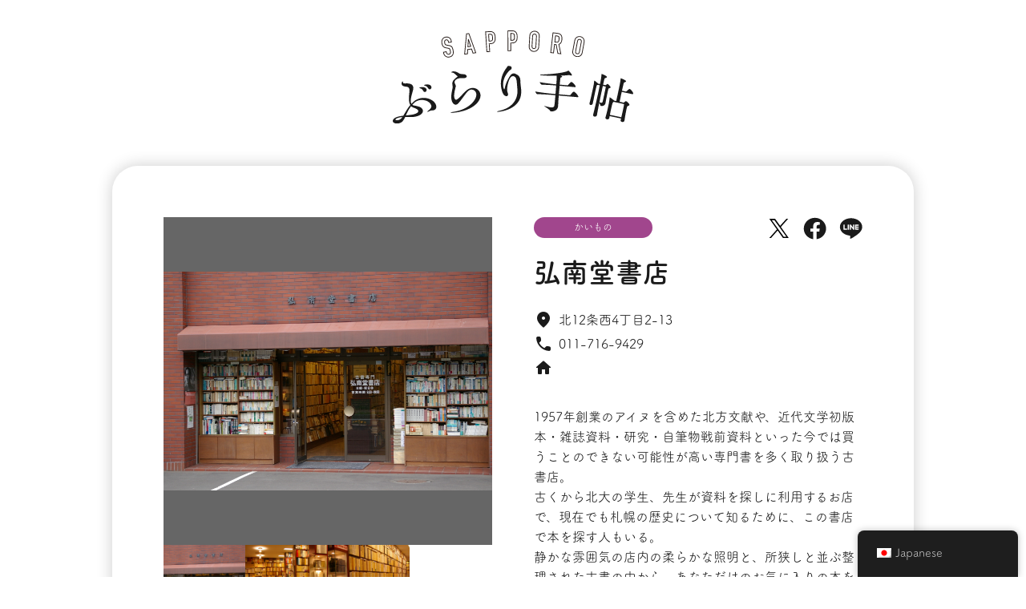

--- FILE ---
content_type: text/html; charset=UTF-8
request_url: https://porocon.jp/sapporokita-028/
body_size: 27264
content:
<!doctype html>
<html>

<head>
  <title>SAPPOROぶらり手帖  |  弘南堂書店</title>
  <meta charset="UTF-8">
  <meta http-equiv="X-UA-Compatible" content="IE=edge">
  <meta name="format-detection" content="telephone=no">
  <meta name="viewport" content="width=device-width,initial-scale=1">
  <meta name="description" content="札幌市内の観光に関わる人々が、旅人になった気持ちで、自分たちの街の魅力を見直し、サッポロコンシェルジュとして半年間かけてつくりあげました">
  <meta property="og:title" content="SAPPORO ぶらり手帳 │ サッポロコンシェルジュ">
  <meta property="og:description" content="札幌市内の観光に関わる人々が、旅人になった気持ちで、自分たちの街の魅力を見直し、サッポロコンシェルジュとして半年間かけてつくりあげました">
  <meta property="og:url" content="https://porocon.jp/">
  <meta property="og:image" content="https://porocon.jp/wp-content/themes/sapporo-dev/img/ogp.jpg">
  <meta name="twitter:card" content="summary_large_image">
  <meta name="twitter:site" content="@">
  <link rel="shortcut icon" href="https://porocon.jp/wp-content/themes/sapporo-dev/img/favicon.ico">
  <link rel="apple-touch-icon" href="https://porocon.jp/wp-content/themes/sapporo-dev/img/apple-touch-icon.png">
  <link rel="stylesheet" href="https://porocon.jp/wp-content/themes/sapporo-dev/css/base.css">
  <link rel="stylesheet" href="https://porocon.jp/wp-content/themes/sapporo-dev/css/style.css?d=2406031229">
  <link rel="stylesheet" href="https://porocon.jp/wp-content/themes/sapporo-dev/css/tab.css">
  <link rel="stylesheet" href="https://porocon.jp/wp-content/themes/sapporo-dev/css/top.css?d=2406031309">
  <link rel="stylesheet" href="https://porocon.jp/wp-content/themes/sapporo-dev/css/single.css">
  <link href="https://fonts.googleapis.com/css?family=Material+Icons|Material+Icons+Outlined|Material+Icons+Round|Material+Icons+Sharp|Material+Icons+Two+Tone" rel="stylesheet">
  <meta name='robots' content='max-image-preview:large' />
<link rel="alternate" type="application/rss+xml" title="SAPPOROぶらり手帖 &raquo; 弘南堂書店 のコメントのフィード" href="https://porocon.jp/sapporokita-028/feed/" />
<script type="text/javascript">
window._wpemojiSettings = {"baseUrl":"https:\/\/s.w.org\/images\/core\/emoji\/14.0.0\/72x72\/","ext":".png","svgUrl":"https:\/\/s.w.org\/images\/core\/emoji\/14.0.0\/svg\/","svgExt":".svg","source":{"concatemoji":"https:\/\/porocon.jp\/wp-includes\/js\/wp-emoji-release.min.js?ver=6.1.6"}};
/*! This file is auto-generated */
!function(e,a,t){var n,r,o,i=a.createElement("canvas"),p=i.getContext&&i.getContext("2d");function s(e,t){var a=String.fromCharCode,e=(p.clearRect(0,0,i.width,i.height),p.fillText(a.apply(this,e),0,0),i.toDataURL());return p.clearRect(0,0,i.width,i.height),p.fillText(a.apply(this,t),0,0),e===i.toDataURL()}function c(e){var t=a.createElement("script");t.src=e,t.defer=t.type="text/javascript",a.getElementsByTagName("head")[0].appendChild(t)}for(o=Array("flag","emoji"),t.supports={everything:!0,everythingExceptFlag:!0},r=0;r<o.length;r++)t.supports[o[r]]=function(e){if(p&&p.fillText)switch(p.textBaseline="top",p.font="600 32px Arial",e){case"flag":return s([127987,65039,8205,9895,65039],[127987,65039,8203,9895,65039])?!1:!s([55356,56826,55356,56819],[55356,56826,8203,55356,56819])&&!s([55356,57332,56128,56423,56128,56418,56128,56421,56128,56430,56128,56423,56128,56447],[55356,57332,8203,56128,56423,8203,56128,56418,8203,56128,56421,8203,56128,56430,8203,56128,56423,8203,56128,56447]);case"emoji":return!s([129777,127995,8205,129778,127999],[129777,127995,8203,129778,127999])}return!1}(o[r]),t.supports.everything=t.supports.everything&&t.supports[o[r]],"flag"!==o[r]&&(t.supports.everythingExceptFlag=t.supports.everythingExceptFlag&&t.supports[o[r]]);t.supports.everythingExceptFlag=t.supports.everythingExceptFlag&&!t.supports.flag,t.DOMReady=!1,t.readyCallback=function(){t.DOMReady=!0},t.supports.everything||(n=function(){t.readyCallback()},a.addEventListener?(a.addEventListener("DOMContentLoaded",n,!1),e.addEventListener("load",n,!1)):(e.attachEvent("onload",n),a.attachEvent("onreadystatechange",function(){"complete"===a.readyState&&t.readyCallback()})),(e=t.source||{}).concatemoji?c(e.concatemoji):e.wpemoji&&e.twemoji&&(c(e.twemoji),c(e.wpemoji)))}(window,document,window._wpemojiSettings);
</script>
<style type="text/css">
img.wp-smiley,
img.emoji {
	display: inline !important;
	border: none !important;
	box-shadow: none !important;
	height: 1em !important;
	width: 1em !important;
	margin: 0 0.07em !important;
	vertical-align: -0.1em !important;
	background: none !important;
	padding: 0 !important;
}
</style>
	<link rel='stylesheet' id='wp-block-library-css' href='https://porocon.jp/wp-includes/css/dist/block-library/style.min.css?ver=6.1.6' type='text/css' media='all' />
<link rel='stylesheet' id='classic-theme-styles-css' href='https://porocon.jp/wp-includes/css/classic-themes.min.css?ver=1' type='text/css' media='all' />
<style id='global-styles-inline-css' type='text/css'>
body{--wp--preset--color--black: #000000;--wp--preset--color--cyan-bluish-gray: #abb8c3;--wp--preset--color--white: #ffffff;--wp--preset--color--pale-pink: #f78da7;--wp--preset--color--vivid-red: #cf2e2e;--wp--preset--color--luminous-vivid-orange: #ff6900;--wp--preset--color--luminous-vivid-amber: #fcb900;--wp--preset--color--light-green-cyan: #7bdcb5;--wp--preset--color--vivid-green-cyan: #00d084;--wp--preset--color--pale-cyan-blue: #8ed1fc;--wp--preset--color--vivid-cyan-blue: #0693e3;--wp--preset--color--vivid-purple: #9b51e0;--wp--preset--gradient--vivid-cyan-blue-to-vivid-purple: linear-gradient(135deg,rgba(6,147,227,1) 0%,rgb(155,81,224) 100%);--wp--preset--gradient--light-green-cyan-to-vivid-green-cyan: linear-gradient(135deg,rgb(122,220,180) 0%,rgb(0,208,130) 100%);--wp--preset--gradient--luminous-vivid-amber-to-luminous-vivid-orange: linear-gradient(135deg,rgba(252,185,0,1) 0%,rgba(255,105,0,1) 100%);--wp--preset--gradient--luminous-vivid-orange-to-vivid-red: linear-gradient(135deg,rgba(255,105,0,1) 0%,rgb(207,46,46) 100%);--wp--preset--gradient--very-light-gray-to-cyan-bluish-gray: linear-gradient(135deg,rgb(238,238,238) 0%,rgb(169,184,195) 100%);--wp--preset--gradient--cool-to-warm-spectrum: linear-gradient(135deg,rgb(74,234,220) 0%,rgb(151,120,209) 20%,rgb(207,42,186) 40%,rgb(238,44,130) 60%,rgb(251,105,98) 80%,rgb(254,248,76) 100%);--wp--preset--gradient--blush-light-purple: linear-gradient(135deg,rgb(255,206,236) 0%,rgb(152,150,240) 100%);--wp--preset--gradient--blush-bordeaux: linear-gradient(135deg,rgb(254,205,165) 0%,rgb(254,45,45) 50%,rgb(107,0,62) 100%);--wp--preset--gradient--luminous-dusk: linear-gradient(135deg,rgb(255,203,112) 0%,rgb(199,81,192) 50%,rgb(65,88,208) 100%);--wp--preset--gradient--pale-ocean: linear-gradient(135deg,rgb(255,245,203) 0%,rgb(182,227,212) 50%,rgb(51,167,181) 100%);--wp--preset--gradient--electric-grass: linear-gradient(135deg,rgb(202,248,128) 0%,rgb(113,206,126) 100%);--wp--preset--gradient--midnight: linear-gradient(135deg,rgb(2,3,129) 0%,rgb(40,116,252) 100%);--wp--preset--duotone--dark-grayscale: url('#wp-duotone-dark-grayscale');--wp--preset--duotone--grayscale: url('#wp-duotone-grayscale');--wp--preset--duotone--purple-yellow: url('#wp-duotone-purple-yellow');--wp--preset--duotone--blue-red: url('#wp-duotone-blue-red');--wp--preset--duotone--midnight: url('#wp-duotone-midnight');--wp--preset--duotone--magenta-yellow: url('#wp-duotone-magenta-yellow');--wp--preset--duotone--purple-green: url('#wp-duotone-purple-green');--wp--preset--duotone--blue-orange: url('#wp-duotone-blue-orange');--wp--preset--font-size--small: 13px;--wp--preset--font-size--medium: 20px;--wp--preset--font-size--large: 36px;--wp--preset--font-size--x-large: 42px;--wp--preset--spacing--20: 0.44rem;--wp--preset--spacing--30: 0.67rem;--wp--preset--spacing--40: 1rem;--wp--preset--spacing--50: 1.5rem;--wp--preset--spacing--60: 2.25rem;--wp--preset--spacing--70: 3.38rem;--wp--preset--spacing--80: 5.06rem;}:where(.is-layout-flex){gap: 0.5em;}body .is-layout-flow > .alignleft{float: left;margin-inline-start: 0;margin-inline-end: 2em;}body .is-layout-flow > .alignright{float: right;margin-inline-start: 2em;margin-inline-end: 0;}body .is-layout-flow > .aligncenter{margin-left: auto !important;margin-right: auto !important;}body .is-layout-constrained > .alignleft{float: left;margin-inline-start: 0;margin-inline-end: 2em;}body .is-layout-constrained > .alignright{float: right;margin-inline-start: 2em;margin-inline-end: 0;}body .is-layout-constrained > .aligncenter{margin-left: auto !important;margin-right: auto !important;}body .is-layout-constrained > :where(:not(.alignleft):not(.alignright):not(.alignfull)){max-width: var(--wp--style--global--content-size);margin-left: auto !important;margin-right: auto !important;}body .is-layout-constrained > .alignwide{max-width: var(--wp--style--global--wide-size);}body .is-layout-flex{display: flex;}body .is-layout-flex{flex-wrap: wrap;align-items: center;}body .is-layout-flex > *{margin: 0;}:where(.wp-block-columns.is-layout-flex){gap: 2em;}.has-black-color{color: var(--wp--preset--color--black) !important;}.has-cyan-bluish-gray-color{color: var(--wp--preset--color--cyan-bluish-gray) !important;}.has-white-color{color: var(--wp--preset--color--white) !important;}.has-pale-pink-color{color: var(--wp--preset--color--pale-pink) !important;}.has-vivid-red-color{color: var(--wp--preset--color--vivid-red) !important;}.has-luminous-vivid-orange-color{color: var(--wp--preset--color--luminous-vivid-orange) !important;}.has-luminous-vivid-amber-color{color: var(--wp--preset--color--luminous-vivid-amber) !important;}.has-light-green-cyan-color{color: var(--wp--preset--color--light-green-cyan) !important;}.has-vivid-green-cyan-color{color: var(--wp--preset--color--vivid-green-cyan) !important;}.has-pale-cyan-blue-color{color: var(--wp--preset--color--pale-cyan-blue) !important;}.has-vivid-cyan-blue-color{color: var(--wp--preset--color--vivid-cyan-blue) !important;}.has-vivid-purple-color{color: var(--wp--preset--color--vivid-purple) !important;}.has-black-background-color{background-color: var(--wp--preset--color--black) !important;}.has-cyan-bluish-gray-background-color{background-color: var(--wp--preset--color--cyan-bluish-gray) !important;}.has-white-background-color{background-color: var(--wp--preset--color--white) !important;}.has-pale-pink-background-color{background-color: var(--wp--preset--color--pale-pink) !important;}.has-vivid-red-background-color{background-color: var(--wp--preset--color--vivid-red) !important;}.has-luminous-vivid-orange-background-color{background-color: var(--wp--preset--color--luminous-vivid-orange) !important;}.has-luminous-vivid-amber-background-color{background-color: var(--wp--preset--color--luminous-vivid-amber) !important;}.has-light-green-cyan-background-color{background-color: var(--wp--preset--color--light-green-cyan) !important;}.has-vivid-green-cyan-background-color{background-color: var(--wp--preset--color--vivid-green-cyan) !important;}.has-pale-cyan-blue-background-color{background-color: var(--wp--preset--color--pale-cyan-blue) !important;}.has-vivid-cyan-blue-background-color{background-color: var(--wp--preset--color--vivid-cyan-blue) !important;}.has-vivid-purple-background-color{background-color: var(--wp--preset--color--vivid-purple) !important;}.has-black-border-color{border-color: var(--wp--preset--color--black) !important;}.has-cyan-bluish-gray-border-color{border-color: var(--wp--preset--color--cyan-bluish-gray) !important;}.has-white-border-color{border-color: var(--wp--preset--color--white) !important;}.has-pale-pink-border-color{border-color: var(--wp--preset--color--pale-pink) !important;}.has-vivid-red-border-color{border-color: var(--wp--preset--color--vivid-red) !important;}.has-luminous-vivid-orange-border-color{border-color: var(--wp--preset--color--luminous-vivid-orange) !important;}.has-luminous-vivid-amber-border-color{border-color: var(--wp--preset--color--luminous-vivid-amber) !important;}.has-light-green-cyan-border-color{border-color: var(--wp--preset--color--light-green-cyan) !important;}.has-vivid-green-cyan-border-color{border-color: var(--wp--preset--color--vivid-green-cyan) !important;}.has-pale-cyan-blue-border-color{border-color: var(--wp--preset--color--pale-cyan-blue) !important;}.has-vivid-cyan-blue-border-color{border-color: var(--wp--preset--color--vivid-cyan-blue) !important;}.has-vivid-purple-border-color{border-color: var(--wp--preset--color--vivid-purple) !important;}.has-vivid-cyan-blue-to-vivid-purple-gradient-background{background: var(--wp--preset--gradient--vivid-cyan-blue-to-vivid-purple) !important;}.has-light-green-cyan-to-vivid-green-cyan-gradient-background{background: var(--wp--preset--gradient--light-green-cyan-to-vivid-green-cyan) !important;}.has-luminous-vivid-amber-to-luminous-vivid-orange-gradient-background{background: var(--wp--preset--gradient--luminous-vivid-amber-to-luminous-vivid-orange) !important;}.has-luminous-vivid-orange-to-vivid-red-gradient-background{background: var(--wp--preset--gradient--luminous-vivid-orange-to-vivid-red) !important;}.has-very-light-gray-to-cyan-bluish-gray-gradient-background{background: var(--wp--preset--gradient--very-light-gray-to-cyan-bluish-gray) !important;}.has-cool-to-warm-spectrum-gradient-background{background: var(--wp--preset--gradient--cool-to-warm-spectrum) !important;}.has-blush-light-purple-gradient-background{background: var(--wp--preset--gradient--blush-light-purple) !important;}.has-blush-bordeaux-gradient-background{background: var(--wp--preset--gradient--blush-bordeaux) !important;}.has-luminous-dusk-gradient-background{background: var(--wp--preset--gradient--luminous-dusk) !important;}.has-pale-ocean-gradient-background{background: var(--wp--preset--gradient--pale-ocean) !important;}.has-electric-grass-gradient-background{background: var(--wp--preset--gradient--electric-grass) !important;}.has-midnight-gradient-background{background: var(--wp--preset--gradient--midnight) !important;}.has-small-font-size{font-size: var(--wp--preset--font-size--small) !important;}.has-medium-font-size{font-size: var(--wp--preset--font-size--medium) !important;}.has-large-font-size{font-size: var(--wp--preset--font-size--large) !important;}.has-x-large-font-size{font-size: var(--wp--preset--font-size--x-large) !important;}
.wp-block-navigation a:where(:not(.wp-element-button)){color: inherit;}
:where(.wp-block-columns.is-layout-flex){gap: 2em;}
.wp-block-pullquote{font-size: 1.5em;line-height: 1.6;}
</style>
<link rel='stylesheet' id='trp-floater-language-switcher-style-css' href='https://porocon.jp/wp-content/plugins/translatepress-multilingual/assets/css/trp-floater-language-switcher.css?ver=2.7.3' type='text/css' media='all' />
<link rel='stylesheet' id='trp-language-switcher-style-css' href='https://porocon.jp/wp-content/plugins/translatepress-multilingual/assets/css/trp-language-switcher.css?ver=2.7.3' type='text/css' media='all' />
<link rel="https://api.w.org/" href="https://porocon.jp/wp-json/" /><link rel="alternate" type="application/json" href="https://porocon.jp/wp-json/wp/v2/posts/571" /><link rel="EditURI" type="application/rsd+xml" title="RSD" href="https://porocon.jp/xmlrpc.php?rsd" />
<link rel="wlwmanifest" type="application/wlwmanifest+xml" href="https://porocon.jp/wp-includes/wlwmanifest.xml" />
<meta name="generator" content="WordPress 6.1.6" />
<link rel="canonical" href="https://porocon.jp/sapporokita-028/" />
<link rel='shortlink' href='https://porocon.jp/?p=571' />
<link rel="alternate" type="application/json+oembed" href="https://porocon.jp/wp-json/oembed/1.0/embed?url=https%3A%2F%2Fporocon.jp%2Fsapporokita-028%2F" />
<link rel="alternate" type="text/xml+oembed" href="https://porocon.jp/wp-json/oembed/1.0/embed?url=https%3A%2F%2Fporocon.jp%2Fsapporokita-028%2F&#038;format=xml" />
<link rel="alternate" hreflang="ja" href="https://porocon.jp/sapporokita-028/"/>
<link rel="alternate" hreflang="en-US" href="https://porocon.jp/en/sapporokita-028/"/>
<link rel="alternate" hreflang="en" href="https://porocon.jp/en/sapporokita-028/"/>
</head>

<script>
  (function (d) {
    var config = {
      kitId: 'axd8pnv',
      scriptTimeout: 3000,
      async: true
    },
      h = d.documentElement, t = setTimeout(function () { h.className = h.className.replace(/\bwf-loading\b/g, "") + " wf-inactive"; }, config.scriptTimeout), tk = d.createElement("script"), f = false, s = d.getElementsByTagName("script")[0], a; h.className += " wf-loading"; tk.src = 'https://use.typekit.net/' + config.kitId + '.js'; tk.async = true; tk.onload = tk.onreadystatechange = function () { a = this.readyState; if (f || a && a != "complete" && a != "loaded") return; f = true; clearTimeout(t); try { Typekit.load(config) } catch (e) { } }; s.parentNode.insertBefore(tk, s)
  })(document);
</script>

<body>

  <div id="top" class="wrap">


    <header class="single_header">
      <h1 class="single_header_logo">
        <a href="https://porocon.jp/">
        <img src="https://porocon.jp/wp-content/themes/sapporo-dev/img/common/logo.svg">
        </a>
      </h1>
    </header>

    <main>

      <section>
        <div class="content">

          <div class="single_inner">

            <div class="info_box">
              <div id="single_tag" class="shoping">
                かいもの              </div>

              <p class="name">
                弘南堂書店              </p>

              <p>
                <span class="material-icons-round">place</span>
                <span>
                北12条西4丁目2-13                </span>
              </p>

              <p>
                <span class="material-icons-round">phone</span>
                <span>
                011-716-9429                </span>
              </p>

              <p>
                <span class="material-icons-round">home</span>
                <span>
                <a href="
                                
                " target="_blank">
                                </a>
                </span>
              </p>

              <p class="comment">                
                1957年創業のアイヌを含めた北方文献や、近代文学初版本・雑誌資料・研究・自筆物戦前資料といった今では買うことのできない可能性が高い専門書を多く取り扱う古書店。<br>
古くから北大の学生、先生が資料を探しに利用するお店で、現在でも札幌の歴史について知るために、この書店で本を探す人もいる。<br>
静かな雰囲気の店内の柔らかな照明と、所狭しと並ぶ整理された古書の中から、あなただけのお気に入りの本を探してみませんか。
<br>
＜営業時間＞12：00～18：00<br>
＜定休日＞日・祝
※最新の営業時間・定休日はお店のHP・SNSでご確認ください。

              </p>

              <div class="map">
                <iframe src="https://www.google.com/maps/embed?pb=!1m18!1m12!1m3!1d2914.385901007197!2d141.34476055027602!3d43.075381679042984!2m3!1f0!2f0!3f0!3m2!1i1024!2i768!4f13.1!3m3!1m2!1s0x5f0b290f194719bb%3A0x1150eb5e47ea8dc0!2z5byY5Y2X5aCC5pu45bqX!5e0!3m2!1sja!2sjp!4v1677210317741!5m2!1sja!2sjp" width="600" height="450" style="border:0;" allowfullscreen="" loading="lazy" referrerpolicy="no-referrer-when-downgrade"></iframe>              </div>

              <p class="link">

                                              
                <span>
                <a href="
                  
                " target="_blank">
                  
                </a>
                </span>
                <span>
                <a href="
                  
                " target="_blank">
                  
                </a>
                </span>

              </p>

              <div class="share">
                <div class="share_item">
                  <a href="javascript:window.open('http://twitter.com/share?text='+encodeURIComponent(document.title)+'&url='+encodeURIComponent(location.href)+'&hashtags=SAPPOROぶらり手帳,サッポロコンシェルジュ','sharewindow','width=550, height=450, personalbar=0, toolbar=0, scrollbars=1, resizable=!');">
                    <img src="https://porocon.jp/wp-content/themes/sapporo-dev/img/common/icon_twitter.svg" alt="Twitter">
                  </a>
                </div>
                <div class="share_item">
                  <a href="javascript:window.open('http://www.facebook.com/sharer.php?u='+encodeURIComponent(location.href),'sharewindow','width=550, height=450, personalbar=0, toolbar=0, scrollbars=1, resizable=!');">
                    <img src="https://porocon.jp/wp-content/themes/sapporo-dev/img/common/icon_facebook.svg" alt="Facebook">
                  </a>
                </div>
                <div class="share_item">
                  <a href="javascript:window.open('http://line.me/R/msg/text/?'+encodeURIComponent(document.title)+'%20'+encodeURIComponent(location.href),'sharewindow','width=550, height=450, personalbar=0, toolbar=0, scrollbars=1, resizable=!');">
                    <img src="https://porocon.jp/wp-content/themes/sapporo-dev/img/common/icon_line.svg" alt="LINE">
                  </a>
                </div>
              </div>
            </div>

            <div class="image_box">
              
              <div id="mainImg" class="main_img">
                                    <img src="https://porocon.jp/wp-content/uploads/2023/02/kounanndoushoten01.jpg"  width="100%" id="el" alt="" loading="lazy"/>
                                </div>

              <div id="subImg" class="thumbnail_img">

              
                
                  <div class="thumbnail_item">
                  <img src="https://porocon.jp/wp-content/uploads/2023/02/kounanndoushoten01.jpg"  width="100%" id="el" alt="" loading="lazy"/>
                  </div>

                
                
                
                  <div class="thumbnail_item">
                  <img src="https://porocon.jp/wp-content/uploads/2023/02/kounanndoushoten02.jpg"  width="100%" id="el" alt="" loading="lazy"/>
                  </div>

                
                
                
                  <div class="thumbnail_item">
                  <img src="https://porocon.jp/wp-content/uploads/2023/02/kounanndoushoten03.jpg"  width="100%" id="el" alt="" loading="lazy"/>
                  </div>

                
                
                                
                
                                
                
                                
                
                                
                
                                
                
                                
                
                                
                </div>

              </div>
            </div>

          </div>

          <div class="back_btn alpha">
            <button id="myButton" onclick="handleButtonClick(); return false;">
              <img src="https://porocon.jp/wp-content/themes/sapporo-dev/img/common/back-icon.svg" alt="Back">
            </button>
          </div>

<!--
          <div class="back_btn alpha">
            <button id="myButton" onclick="history.back(); return false;">
              <img src="https://porocon.jp/wp-content/themes/sapporo-dev/img/common/back-icon.svg" alt="Back">
            </button>
          </div>
-->
          <div class="footer_link">
          <div class="footer_link_item">
              <a href="https://porocon.jp/maruyama">
                円山公園界隈
              </a>
            </div>
            <div class="footer_link_item">
              <a href="https://porocon.jp/sapporokita">
                札幌駅北界隈
              </a>
            </div>
            <div class="footer_link_item">
              <a href="https://porocon.jp/sapporominami">
                札幌駅南・大通界隈
              </a>
            </div>
            <div class="footer_link_item">
             <a href="https://porocon.jp/tanukikoji">
                狸小路界隈
              </a>
            </div>
            <div class="footer_link_item">
              <a href="https://porocon.jp/susukino">
                すすきの界隈
              </a>
            </div>
            <div class="footer_link_item">
              <a href="https://porocon.jp/nakajima">
                中島公園界隈
              </a>
            </div>
            <div class="footer_link_item">
              <a href="https://porocon.jp/sosei">
                創成川イースト界隈
              </a>
            </div>
            <div class="footer_link_item">
              <a href="https://porocon.jp/#nav">
                大通ウェスト界隈
              </a>
            </div>
          </div>

        </div>
      </section>

    </main>

  </div>

    <footer class="footer">
    <p>Copyright © Sapporo Concierge. All Rights Reserved.</p>
  </footer>

  <script src="https://ajax.googleapis.com/ajax/libs/jquery/3.4.1/jquery.min.js"></script>
  <script src="https://porocon.jp/wp-content/themes/sapporo-dev/js/common.js?d=240603"></script>
  <script src="https://porocon.jp/wp-content/themes/sapporo-dev/js/wow.min.js"></script>
  <script src="https://porocon.jp/wp-content/themes/sapporo-dev/js/modernizr-custom.js"></script>
  <script>
    new WOW().init();
  </script>
  <template id="tp-language" data-tp-language="ja"></template>        <div id="trp-floater-ls" onclick="" data-no-translation class="trp-language-switcher-container trp-floater-ls-names trp-bottom-right trp-color-dark flags-full-names" >
            <div id="trp-floater-ls-current-language" class="trp-with-flags">

                <a href="#" class="trp-floater-ls-disabled-language trp-ls-disabled-language" onclick="event.preventDefault()">
					<img class="trp-flag-image" src="https://porocon.jp/wp-content/plugins/translatepress-multilingual/assets/images/flags/ja.png" width="18" height="12" alt="ja" title="Japanese">Japanese				</a>

            </div>
            <div id="trp-floater-ls-language-list" class="trp-with-flags" >

                <div class="trp-language-wrap trp-language-wrap-bottom">                    <a href="https://porocon.jp/en/sapporokita-028/"
                         title="English">
          						  <img class="trp-flag-image" src="https://porocon.jp/wp-content/plugins/translatepress-multilingual/assets/images/flags/en_US.png" width="18" height="12" alt="en_US" title="English">English					          </a>
                <a href="#" class="trp-floater-ls-disabled-language trp-ls-disabled-language" onclick="event.preventDefault()"><img class="trp-flag-image" src="https://porocon.jp/wp-content/plugins/translatepress-multilingual/assets/images/flags/ja.png" width="18" height="12" alt="ja" title="Japanese">Japanese</a></div>            </div>
        </div>

    </body>

</html>

--- FILE ---
content_type: text/css
request_url: https://porocon.jp/wp-content/themes/sapporo-dev/css/base.css
body_size: 2606
content:
@charset "UTF-8";

/* http://meyerweb.com/eric/tools/css/reset/
v2.0 | 20110126
License: none (public domain)
*/
html, body, div, span, applet, object, iframe,
/*h1, h2, h3, h4,*/
h5, h6, p, blockquote, pre,
a, abbr, acronym, address, big, cite, code,
del, dfn, em, img, ins, kbd, q, s, samp,
small, strike, strong, sub, sup, tt, var,
b, u, i, center,
dl, dt, dd, ol, ul, li,
fieldset, form, label, legend,
table, caption, tbody, tfoot, thead, tr, th, td,
article, aside, canvas, details, embed,
figure, figcaption, footer, header, hgroup,
menu, nav, output, ruby, section, summary,
time, mark, audio, video {
  margin: 0;
  padding: 0;
  border: 0;
  font-size: 100%;
  font: inherit;
  vertical-align: baseline;
}

/* HTML5 display-role reset for older browsers */
article, aside, details, figcaption, figure,
footer, header, hgroup, menu, nav, section {
  display: block;
}

body {
  line-height: 1;
}

ol, ul {
  list-style: none;
}

ol, ul {
  margin: 0;
  padding: 0;
  line-height: 0;
}

blockquote, q {
  quotes: none;
}

blockquote:before, blockquote:after,
q:before, q:after {
  content: '';
  content: none;
}

table {
  border-collapse: collapse;
  border-spacing: 0;
}

*,
*:before,
*:after {
  box-sizing: border-box;
}

ul {
  font-size: 0;
}

li {
  font-size: 16px;
  line-height: 1.4;
}

/* iOSでのデフォルトスタイルをリセット */
input[type="submit"],
input[type="button"] {
  border-radius: 0;
  -webkit-box-sizing: content-box;
  -webkit-appearance: button;
  appearance: button;
  border: none;
  box-sizing: border-box;
  cursor: pointer;
}

input[type="submit"]::-webkit-search-decoration,
input[type="button"]::-webkit-search-decoration {
  display: none;
}

input[type="submit"]::focus,
input[type="button"]::focus {
  outline-offset: -2px;
}

video {
  filter: drop-shadow(0px 0px #000);
  outline: none;
  border: none;
}

body {
  height: 100%;
  background-color: #fff;
  color: #1a1a1a;
  font-family: "fot-tsukuardgothic-std", sans-serif;
  font-weight: 400;
  font-style: normal;
  font-size: 16px;
  line-height: 1.6;
  -webkit-text-size-adjust: none;
  word-break: normal;
  word-wrap: break-word;
}

body {
  animation: blackIn 2s ease 0s 1 normal;
  -webkit-animation: blackIn 2s ease 0s 1 normal;
}

body {
    overflow-y: scroll;
    -ms-overflow-style: none;    /* IE, Edge 対応 */
    scrollbar-width: none;       /* Firefox 対応 */
}
body::-webkit-scrollbar {
  display: none;
}

@keyframes blackIn {
  0% {
    opacity: 0
  }

  100% {
    opacity: 1
  }
}

@-webkit-keyframes blackIn {
  0% {
    opacity: 0
  }

  100% {
    opacity: 1
  }
}


--- FILE ---
content_type: text/css
request_url: https://porocon.jp/wp-content/themes/sapporo-dev/css/style.css?d=2406031229
body_size: 4832
content:
@charset "UTF-8";

a {
  text-decoration: underline;
  color: #1a1a1a;
}

a:visited {
  text-decoration: underline;
  color: #1a1a1a;
}

a:hover {
  text-decoration: underline;
  color: #d52828;
}

.category {
  width: 100%;
  display: flex;
  justify-content: space-between;
  align-items: center;
}

.category_item {
  position: relative;
  width: 14.3%;
}

.category_btn {
  width: 100%;
  min-height: 4rem;
  padding: 0 .3rem;
  display: flex;
  justify-content: center;
  align-items: center;
  text-align: center;
  line-height: 1.2;
}

.category_item a {
  text-decoration: none;
  color: #000;
  font-size: clamp(14px, 1.6vw, 18px);
  font-weight: 700;
  -webkit-transition: all 0.2s ease;
  -o-transition: all 0.2s ease;
  transition: all 0.2s ease;
}

.category_item:hover {
  color: #000;
  opacity: 0.7;
  filter: alpha(opacity=70);
  -ms-filter: 'alpha(opacity=70)';
}

.maruyama {
  background-color: #f6ab00;
}

.sapporokita {
  background-color: #f19db5;
}

.sapporominami {
  background-color: #d6de00;
}

.tanukikoji {
  background-color: #cfa7cd;
}

.odorinishi {
  background-color: #ffe100;
}

.susukino {
  background-color: #fccf71;
}

.nakajima {
  background-color: #89c997;
}

.sosei {
  background-color: #81c4ec;
}

.cat_blank {
  background-color: #fff;
}

.wrap {
  width: 100%;
}

.header {
  position: relative;
  width: 100%;
  display: flex;
  justify-content: center;
  align-items: center;
}

.content {
  width: 100%;
}

#tag {
  width: 50%;
  height: 1.8em;
  display: flex;
  justify-content: center;
  align-items: center;
  color: #fff;
  font-size: 14px;
  border-radius: 100px;
  position: absolute;
  top: 10px;
  left: 10px;
}

.eat {
  background-color: #e8a73a;
}

.shoping {
  background-color: #a1468d;
}

.scenery {
  background-color: #bcd142;
}

.histry {
  background-color: #479de3;
}

.visit {
  background-color: #3b857a;
}

.art {
  background-color: #d02e7e;
}

.other {
  background-color: #666;
}

.grid_box {
  width: 100%;
  padding: 2%;
}

.container-breakinside {
  column-count: 4;
}

.container-breakinside>div {
  display: inline-block;
  position: relative;
  break-inside: avoid;
  margin: 0 4% 8%;
  vertical-align: top;
}

.container-breakinside>div img {
  width: 100%;
  border-radius: 1rem;
}

.container-breakinside>div p {
  font-size: clamp(12px, 2vw, 16px);
  display: -webkit-box;
  overflow: hidden;
  -webkit-line-clamp: 3;
  -webkit-box-orient: vertical;
  line-height: 1.5em;
  max-height: 4.5em;
  text-align: left;
}

.footer {
  width: 100%;
  padding: 5rem 0 2rem;
  font-size: 12px;
  text-align: center;
}

#trp-floater-ls.trp-bottom-right {
  top: auto;
  bottom: 0;
  right: 10px !important;
}

@media screen and (min-width: 1px) and (max-width: 767px) {
  .pc_display {
    display: none;
  }

  .category {
    width: 100%;
    display: flex;
    justify-content: flex-start;
    align-items: center;
    flex-wrap: wrap;
  }

  .category_item {
    position: relative;
    width: 25%;
  }

  .category_btn {
    text-align: left;
  }

  .category_top {
    text-align: center;
  }

  .category_top img {
    width: 60%;
  }

  #tag {
    width: 94%;
    height: 1.6em;
    font-size: clamp(12px, 1.6vw, 14px);
    top: .6em;
    left: 3%;
  }

  .grid_box {
    padding: 4% 2% 2%;
  }

  .container-breakinside {
    column-count: 2;
    height: auto !important;
  }

  .container-breakinside>div {
    margin: 0 1.6% 8%;
  }

  .container-breakinside>div img {
    border-radius: .6rem;
  }

  .footer {
    padding: 3rem 0 5rem;
    font-size: 12px;
  }

}

@media screen and (min-width: 768px) and (max-width: 1180px) {
  .sp_display {
    display: none;
  }

  .container-breakinside {
    column-count: 3;
    height: auto !important;
  }

}

@media screen and (min-width: 1181px) {
  .sp_display {
    display: none;
  }

  .sp_br {
    display: none;
  }

  .content {
    max-width: 1480px;
    margin: 0 auto;
  }


  a.alpha {
    -webkit-transition: all 0.2s ease;
    -o-transition: all 0.2s ease;
    transition: all 0.2s ease;
  }

  a.alpha:hover {
    opacity: 0.7;
    filter: alpha(opacity=70);
    -ms-filter: 'alpha(opacity=70)';
  }

  .alpha img {
    -webkit-transition: all 0.2s ease;
    -o-transition: all 0.2s ease;
    transition: all 0.2s ease;
  }

  .alpha:hover img {
    opacity: 0.7;
    filter: alpha(opacity=70);
    -ms-filter: 'alpha(opacity=70)';
  }

  a.btn_over img {
    -webkit-transition: -weblit-transform 0.3s;
    -o-transition: -o-transform 0.3s;
    -webkit-transition: -webkit-transform 0.3s;
    transition: -webkit-transform 0.3s;
    -o-transition: transform 0.3s;
    transition: transform 0.3s;
    transition: transform 0.3s, -webkit-transform 0.3s;
  }

  a.btn_over img:hover {
    -webkit-transform: scale(1.03);
    -ms-transform: scale(1.03);
    transform: scale(1.03);
  }
}

--- FILE ---
content_type: text/css
request_url: https://porocon.jp/wp-content/themes/sapporo-dev/css/tab.css
body_size: 1082
content:
@charset "UTF-8";

/* タブ切り替え */
.tab_container {
  width: 100%;
  padding: 2% 0 0 0;
  text-align: center;
}

.tab_item {
  width: auto;
  padding: 0 2% 0 0;
  text-align: center;
  display: inline-block;
  color: #000;
  font-size: clamp(16px, 2vw, 20px);
  transition: all 0.2s ease;
  white-space: nowrap;
}

label {
  text-decoration: none;
  color: #1a1a1a;
  white-space: nowrap;
}

label:hover {
  text-decoration: underline;
  color: #d52828;
}


input[name="tab_item"] {
  display: none;
}

.tab_content {
  display: none;
  clear: both;
  overflow: hidden;
}

#tab1:checked~#tab1_content,
#tab2:checked~#tab2_content,
#tab3:checked~#tab3_content,
#tab4:checked~#tab4_content,
#tab5:checked~#tab5_content,
#tab6:checked~#tab6_content,
#tab7:checked~#tab7_content,
#tab8:checked~#tab8_content,
#tab9:checked~#tab9_content {
  display: block;
}

.tab_container input:checked+.tab_item {
  color: #d52828;
}

@media screen and (min-width: 1px) and (max-width: 767px) {

  .tab_container {
    padding: 4% 0 0 0;
  }

  .tab_item {
    padding: 0 2% .4em 0;
  }


}

--- FILE ---
content_type: text/css
request_url: https://porocon.jp/wp-content/themes/sapporo-dev/css/top.css?d=2406031309
body_size: 19752
content:
@charset "UTF-8";

.mv {
  position: relative;
  width: 100%;
  height: 100vh;
  background-position: left 12% center;
  background-size: auto 90%;
  background-repeat: no-repeat;
}

.webp .mv  {
  width: 100%;
  background-image: url(../img/top/mv.jpg);
}

.no-webp .mv  {
  width: 100%;
  background-image: url(../img/top/mv.webp);
}

.main_logo {
  width: 30%;
  margin: 0 auto;
  padding: 5% 0;
}

.main_text {
  position: absolute;
  width: 16%;
  top: 26%;
  right: 13%;
  display: flex;
  justify-content: space-between;
  align-items: flex-start;
}

.main_item {
  width: 14%;
  opacity: 0;
}

.main_item img {
  width: 100%;
}

.scroll {
  position: absolute;
  width: 100%;
  text-align: center;
  bottom: 1rem;
  left: 0;
  animation: fuwafuwa 1.4s infinite;
}

.scroll img {
  width: 120px;
  height: auto;
}

@keyframes fuwafuwa {
 0% {
   transform: translateY(0px);
 }
 50% {
   transform: translateY(-30px);
 }
 100% {
   transform: translateY(0px);
 }
}

.top {
  position: relative;
  width: 100%;
  background-repeat: repeat, no-repeat;
  overflow: hidden;
}

.position_s {
  background-position: center, center right -5%;
  background-size: 20% auto, auto 120%;
}

.position_o {
  background-position: center, center right -5%;
  background-size: 20% auto, auto 120%;
}

.position_w {
  background-position: center, center right -10%;
  background-size: 20% auto, auto 100%;
}

.position_other {
  background-position: center, center right;
  background-size: 20% auto, auto 100%;
}

.top:before {
  content: "";
  display: block;
  width: 0;
  height: 0;
  padding-top: 50%;
}

.top img {
  width: 100%;
}

.maruyama_topbg {
  background-image: url('../img/top/maruyama_bg2.png'),
  url('data:image/svg+xml;charset=utf8,%3C%3Fxml%20version%3D%221.0%22%20encoding%3D%22UTF-8%22%3F%3E%3Csvg%20id%3D%22_%E3%83%AC%E3%82%A4%E3%83%A4%E3%83%BC_1%22%20data-name%3D%22%20%E3%83%AC%E3%82%A4%E3%83%A4%E3%83%BC%201%22%20xmlns%3D%22http%3A%2F%2Fwww.w3.org%2F2000%2Fsvg%22%20version%3D%221.1%22%20viewBox%3D%220%200%20419.2%20596%22%3E%20%3Cdefs%3E%20%3Cstyle%3E%20.cls-1%20%7B%20fill%3A%20%23fff%3B%20stroke-width%3A%200px%3B%20%7D%20%3C%2Fstyle%3E%20%3C%2Fdefs%3E%20%3Cpath%20class%3D%22cls-1%22%20d%3D%22M.6%2C595.9V-.1h91c0%2C.1%2C2.7%2C7.9%2C2.7%2C7.9l117.5%2C311.4h1.8L333.1%2C0h86v595.9h-91.5V238.3h-1.8l-90.6%2C252.8h-45.8l-89.7-252.8h-1.8v357.7H.6Z%22%2F%3E%3C%2Fsvg%3E');
}

.sapporokita_topbg {
  background-image:
  url('../img/top/sapporokita_bg2.png'),
  url('data:image/svg+xml;charset=utf8,%3C%3Fxml%20version%3D%221.0%22%20encoding%3D%22UTF-8%22%3F%3E%3Csvg%20id%3D%22_%E3%83%AC%E3%82%A4%E3%83%A4%E3%83%BC_1%22%20xmlns%3D%22http%3A%2F%2Fwww.w3.org%2F2000%2Fsvg%22%20viewBox%3D%220%200%20503.86%20692.42%22%3E%3Cdefs%3E%3Cstyle%3E.cls-1%7Bfill%3A%23fff%3B%7D%3C%2Fstyle%3E%3C%2Fdefs%3E%3Cpath%20class%3D%22cls-1%22%20d%3D%22m68.34%2C521.78c54.76%2C44.64%2C119.91%2C67.27%2C195.44%2C67.89%2C89.38-1.24%2C134.7-32.89%2C135.96-94.93.65-50.81-29.23-81.36-89.64-91.66-27.68-3.74-58.04-7.95-91.06-12.63-59.14-9.66-104.12-31.33-134.93-64.99-31.78-34.6-47.66-76.69-47.66-126.26%2C0-59.54%2C19.95-107.55%2C59.85-144.03C134.94%2C19.02%2C189.77.63%2C260.77%2C0c85.46%2C1.87%2C159.76%2C25.32%2C222.92%2C70.37l-58.05%2C84.81c-51.61-33.71-108.4-51.18-170.38-52.44-32.1%2C0-58.83%2C7.95-80.23%2C23.85-22.34%2C16.53-33.83%2C41.15-34.45%2C73.89%2C0%2C19.64%2C7.7%2C37.41%2C23.12%2C53.31%2C15.42%2C16.21%2C40.11%2C27.43%2C74.08%2C33.67%2C18.87%2C3.12%2C44.66%2C6.7%2C77.38%2C10.75%2C64.48%2C8.73%2C112.13%2C31.65%2C142.95%2C68.74%2C30.51%2C36.48%2C45.77%2C78.88%2C45.77%2C127.19-3.45%2C130.32-83.9%2C196.41-241.32%2C198.28-101.81%2C0-189.32-30.99-262.54-92.98l68.34-77.65Z%22%2F%3E%3C%2Fsvg%3E');
}

.sapporominami_topbg {
  background-image:
  url('../img/top/sapporominami_bg2.png'),
  url('data:image/svg+xml;charset=utf8,%3C%3Fxml%20version%3D%221.0%22%20encoding%3D%22UTF-8%22%3F%3E%3Csvg%20id%3D%22_%E3%83%AC%E3%82%A4%E3%83%A4%E3%83%BC_1%22%20xmlns%3D%22http%3A%2F%2Fwww.w3.org%2F2000%2Fsvg%22%20viewBox%3D%220%200%20421.02%20621.84%22%3E%3Cdefs%3E%3Cstyle%3E.cls-1%7Bfill%3A%23fff%3B%7D%3C%2Fstyle%3E%3C%2Fdefs%3E%3Cpath%20class%3D%22cls-1%22%20d%3D%22m0%2C310.92c0-71.2%2C2.02-118.85%2C6.06-142.96%2C4.31-24.11%2C10.92-43.59%2C19.82-58.45%2C14.29-28.14%2C37.21-53.22%2C68.75-75.24C125.65%2C11.98%2C164.34.56%2C210.72%2C0c46.92.56%2C86.01%2C12.03%2C117.29%2C34.41%2C31%2C22.1%2C53.39%2C47.28%2C67.14%2C75.53%2C9.97%2C14.83%2C16.84%2C34.27%2C20.61%2C58.32%2C3.5%2C24.06%2C5.25%2C71.61%2C5.25%2C142.66s-1.76%2C117.21-5.25%2C141.82c-3.78%2C24.62-10.65%2C44.34-20.63%2C59.16-13.75%2C28.26-36.14%2C53.15-67.14%2C74.69-31.28%2C22.38-70.37%2C34.12-117.28%2C35.25-46.38-1.12-85.06-12.86-116.07-35.25-31.55-21.54-54.47-46.43-68.76-74.69-4.31-9.23-8.22-18.04-11.72-26.43-3.24-8.67-5.94-19.58-8.09-32.73-4.05-24.61-6.06-71.89-6.06-141.82Zm89.32%2C0c0%2C60.27%2C2.16%2C101.06%2C6.48%2C122.36%2C3.79%2C21.31%2C11.49%2C38.55%2C23.11%2C51.72%2C9.45%2C12.61%2C21.88%2C22.85%2C37.28%2C30.7%2C15.13%2C9.25%2C33.24%2C13.87%2C54.31%2C13.87s39.85-4.62%2C55.53-13.87c14.86-7.85%2C26.75-18.08%2C35.67-30.7%2C11.62-13.18%2C19.59-30.41%2C23.92-51.72%2C4.05-21.3%2C6.08-62.09%2C6.08-122.36s-2.03-101.33-6.08-123.2c-4.33-20.74-12.3-37.7-23.92-50.88-8.92-12.61-20.81-23.12-35.67-31.54-15.68-8.13-34.18-12.47-55.53-13.03-21.08.56-39.18%2C4.9-54.31%2C13.03-15.4%2C8.41-27.83%2C18.92-37.28%2C31.54-11.62%2C13.18-19.32%2C30.13-23.11%2C50.88-4.32%2C21.87-6.48%2C62.94-6.48%2C123.2Z%22%2F%3E%3C%2Fsvg%3E');
}

.tanukikoji_topbg {
  background-image:
  url('../img/top/tanukikoji_bg2.png'),
  url('data:image/svg+xml;charset=utf8,%3C%3Fxml%20version%3D%221.0%22%20encoding%3D%22UTF-8%22%3F%3E%3Csvg%20id%3D%22_%E3%83%AC%E3%82%A4%E3%83%A4%E3%83%BC_1%22%20xmlns%3D%22http%3A%2F%2Fwww.w3.org%2F2000%2Fsvg%22%20viewBox%3D%220%200%20432.18%20611.77%22%3E%3Cdefs%3E%3Cstyle%3E.cls-1%7Bfill%3A%23fff%3B%7D%3C%2Fstyle%3E%3C%2Fdefs%3E%3Cpath%20class%3D%22cls-1%22%20d%3D%22m169.28%2C82.2H0V0h432.18v82.2h-169.39v529.57h-93.51V82.2Z%22%2F%3E%3C%2Fsvg%3E');
}

.odorinishi_topbg {
  background-image:
  url('../img/top/odorinishi_bg2.png'),
  url('data:image/svg+xml;charset=utf8,%3C%3Fxml%20version%3D%221.0%22%20encoding%3D%22UTF-8%22%3F%3E%3Csvg%20id%3D%22_%E3%83%AC%E3%82%A4%E3%83%A4%E3%83%BC_1%22%20xmlns%3D%22http%3A%2F%2Fwww.w3.org%2F2000%2Fsvg%22%20viewBox%3D%220%200%20702.3%20611.77%22%3E%3Cdefs%3E%3Cstyle%3E.cls-1%7Bfill%3A%23fff%3B%7D%3C%2Fstyle%3E%3C%2Fdefs%3E%3Cpath%20class%3D%22cls-1%22%20d%3D%22m0%2C0h98.7l97%2C434.9h1.69L317.26%2C0h67.78l119.44%2C434.9h1.69L603.6%2C0h98.7l-154.19%2C611.77h-78.36l-117.76-441.21h-1.69l-118.18%2C441.21h-77.94L0%2C0Z%22%2F%3E%3C%2Fsvg%3E');
}

.susukino_topbg {
  background-image: url('../img/top/susukino_bg2.png'),
  url('data:image/svg+xml;charset=utf8,%3C%3Fxml%20version%3D%221.0%22%20encoding%3D%22UTF-8%22%3F%3E%3Csvg%20id%3D%22_%E3%83%AC%E3%82%A4%E3%83%A4%E3%83%BC_1%22%20xmlns%3D%22http%3A%2F%2Fwww.w3.org%2F2000%2Fsvg%22%20viewBox%3D%220%200%20503.86%20692.42%22%3E%3Cdefs%3E%3Cstyle%3E.cls-1%7Bfill%3A%23fff%3B%7D%3C%2Fstyle%3E%3C%2Fdefs%3E%3Cpath%20class%3D%22cls-1%22%20d%3D%22m68.34%2C521.78c54.76%2C44.64%2C119.91%2C67.27%2C195.44%2C67.89%2C89.38-1.24%2C134.7-32.89%2C135.96-94.93.65-50.81-29.23-81.36-89.64-91.66-27.68-3.74-58.04-7.95-91.06-12.63-59.14-9.66-104.12-31.33-134.93-64.99-31.78-34.6-47.66-76.69-47.66-126.26%2C0-59.54%2C19.95-107.55%2C59.85-144.03C134.94%2C19.02%2C189.77.63%2C260.77%2C0c85.46%2C1.87%2C159.76%2C25.32%2C222.92%2C70.37l-58.05%2C84.81c-51.61-33.71-108.4-51.18-170.38-52.44-32.09%2C0-58.83%2C7.95-80.23%2C23.85-22.34%2C16.53-33.83%2C41.15-34.45%2C73.89%2C0%2C19.64%2C7.7%2C37.41%2C23.12%2C53.31%2C15.42%2C16.21%2C40.11%2C27.43%2C74.08%2C33.67%2C18.87%2C3.12%2C44.66%2C6.7%2C77.38%2C10.75%2C64.48%2C8.73%2C112.13%2C31.65%2C142.95%2C68.74%2C30.51%2C36.48%2C45.77%2C78.88%2C45.77%2C127.19-3.45%2C130.32-83.9%2C196.41-241.32%2C198.28-101.81%2C0-189.32-30.99-262.54-92.98l68.34-77.65Z%22%2F%3E%3C%2Fsvg%3E');
}

.nakajima_topbg {
  background-image:
  url('../img/top/nakajima_bg2.png'),
  url('data:image/svg+xml;charset=utf8,%3C%3Fxml%20version%3D%221.0%22%20encoding%3D%22UTF-8%22%3F%3E%3Csvg%20id%3D%22_%E3%83%AC%E3%82%A4%E3%83%A4%E3%83%BC_1%22%20xmlns%3D%22http%3A%2F%2Fwww.w3.org%2F2000%2Fsvg%22%20viewBox%3D%220%200%20419.22%20596.05%22%3E%3Cdefs%3E%3Cstyle%3E.cls-1%7Bfill%3A%23fff%3B%7D%3C%2Fstyle%3E%3C%2Fdefs%3E%3Cpath%20class%3D%22cls-1%22%20d%3D%22m0%2C0h79.81l253.23%2C423.73h1.53V0h84.66v596.05h-80.19L86.19%2C172.32h-1.53v423.73H0V0Z%22%2F%3E%3C%2Fsvg%3E');
}

.sosei_topbg {
  background-image: url('../img/top/sosei_bg2.png'),
  url('data:image/svg+xml;charset=utf8,%3C%3Fxml%20version%3D%221.0%22%20encoding%3D%22UTF-8%22%3F%3E%3Csvg%20id%3D%22_%E3%83%AC%E3%82%A4%E3%83%A4%E3%83%BC_1%22%20xmlns%3D%22http%3A%2F%2Fwww.w3.org%2F2000%2Fsvg%22%20viewBox%3D%220%200%20420.51%20596.38%22%3E%3Cdefs%3E%3Cstyle%3E.cls-1%7Bfill%3A%23fff%3B%7D%3C%2Fstyle%3E%3C%2Fdefs%3E%3Cpath%20class%3D%22cls-1%22%20d%3D%22m0%2C0h420.51v85.04H99.66v170.64h273.88v80.09H99.66v175.55h320.85v85.04H0V0Z%22%2F%3E%3C%2Fsvg%3E');
}

.top_logo {
  position: absolute;
  width: 60%;
  top: 5%;
  left: 8%;
}

.sk_top_title {
  position: absolute;
  width: 45%;
  top: 25%;
  left: 8%;
}

.sk_top_sign {
  position: absolute;
  width: 36%;
  bottom: 6%;
  left: 21%;
}

.sk_top_maincut {
  position: absolute;
  width: 55%;
  bottom: -2%;
  right: 2%;
}

.sk_top_cut {
  position: absolute;
  width: 14%;
  bottom: 6%;
  left: 10%;
}

.sm_top_title {
  position: absolute;
  width: 54%;
  top: 25%;
  left: 8%;
}

.sm_top_sign {
  position: absolute;
  width: 30%;
  bottom: 2%;
  left: 26%;
}

.sm_top_maincut {
  position: absolute;
  width: 58%;
  bottom: 8%;
  right: -5%;
}

.sm_top_cut {
  position: absolute;
  width: 12%;
  bottom: 6%;
  left: 12%;
}

.tk_top_title {
  position: absolute;
  width: 45%;
  top: 25%;
  left: 8%;
}

.tk_top_sign {
  position: absolute;
  width: 34%;
  bottom: 8%;
  left: 16%;
}

.tk_top_maincut {
  position: absolute;
  width: 50%;
  bottom: -5%;
  right: 0;
}

.tk_top_cut {
  position: absolute;
  width: 14%;
  bottom: 4%;
  left: 6%;
}

.od_top_title {
  position: absolute;
  width: 45%;
  top: 25%;
  left: 8%;
}

.od_top_sign {
  position: absolute;
  width: 30%;
  bottom: 8%;
  left: 20%;
}

.od_top_maincut {
  position: absolute;
  width: 56%;
  bottom: -15%;
  right: 0%;
}

.od_top_cut {
  position: absolute;
  width: 14%;
  bottom: 2%;
  left: 8%;
}

.ss_top_title {
  position: absolute;
  width: 45%;
  top: 25%;
  left: 8%;
}

.ss_top_sign {
  position: absolute;
  width: 34%;
  bottom: 8%;
  left: 24%;
}

.ss_top_maincut {
  position: absolute;
  width: 50%;
  bottom: 2%;
  right: 0;
}

.ss_top_cut {
  position: absolute;
  width: 18%;
  bottom: 2%;
  left: 8%;
}

.nj_top_title {
  position: absolute;
  width: 45%;
  top: 25%;
  left: 8%;
}

.nj_top_sign {
  position: absolute;
  width: 38%;
  bottom: 8%;
  left: 16%;
}

.nj_top_maincut {
  position: absolute;
  width: 50%;
  bottom: -8%;
  right: 4%;
}

.nj_top_cut {
  position: absolute;
  width: 18%;
  bottom: 0;
  left: 6%;
}

.sh_top_title {
  position: absolute;
  width: 45%;
  top: 25%;
  left: 8%;
}

.sh_top_sign {
  position: absolute;
  width: 30%;
  bottom: 6%;
  left: 25%;
}

.sh_top_maincut {
  position: absolute;
  width: 55%;
  bottom: -8%;
  right: 0;
}

.sh_top_cut {
  position: absolute;
  width: 13%;
  bottom: 2%;
  left: 10%;
}

.my_top_cut {
  position: absolute;
  width: 18%;
  bottom: 0;
  left: 6%;
}

.my_top_maincut {
  position: absolute;
  width: 60%;
  bottom:0%;
  right: 0;
}

.common_catch {
  position: absolute;
  top: 10%;
  right: 24%;
}

.hide {
  opacity: 0;
}

.catch {
  display: block;
  width: auto;
  margin: 0 0 .5em 0;
  opacity: 0;
}

.catch span {
  display: inline-block;
  background: #000;
  padding: 0 .3em;
  color: #fff;
  font-size: min(1.8vw, 18px);
  font-family: 'Noto Sans JP', sans-serif;
  font-weight: 700;
  letter-spacing: 0.12em;
  font-feature-settings: "palt";
}

@keyframes fadein-right {

  0% {
    -webkit-transform: translateX(60px);
    transform: translateX(60px);
    opacity: 0;
  }

  100% {
    -webkit-transform: translateX(0);
    transform: translateX(0);
    opacity: 1
  }

}

.anime-fadein-right {
  -webkit-animation: .6s fadein-right ease-in forwards;
  animation: .6s fadein-right ease-in forwards;
}

.anime-fadein-right-1 {
  -webkit-animation: .3s fadein-right ease-in forwards;
  animation: .6s fadein-right ease-in forwards;
  animation-delay: 0.5s;
}

.anime-fadein-right-2 {
  -webkit-animation: .3s fadein-right ease-in forwards;
  animation: .6s fadein-right ease-in forwards;
  animation-delay: 0.7s;
}

.anime-fadein-right-3 {
  -webkit-animation: .3s fadein-right ease-in forwards;
  animation: .6s fadein-right ease-in forwards;
  animation-delay: 0.9s;
}

.anime-fadein-right-4 {
  -webkit-animation: .3s fadein-right ease-in forwards;
  animation: .6s fadein-right ease-in forwards;
  animation-delay: 1.1s;
}

.anime-fadein-right-5 {
  -webkit-animation: .3s fadein-right ease-in forwards;
  animation: .6s fadein-right ease-in forwards;
  animation-delay: 1.3s;
}

@keyframes fadein-up {

  0% {
    -webkit-transform: translateY(40px);
    transform: translateY(40px);
    opacity: 0;
  }

  100% {
    -webkit-transform: translateY(0);
    transform: translateY(0);
    opacity: 1
  }

}

.anime-fadein-up-1 {
  -webkit-animation: .3s fadein-up ease-in forwards;
  animation: .6s fadein-up ease-in forwards;
  animation-delay: 0.5s;
}

.anime-fadein-up-2 {
  -webkit-animation: .3s fadein-up ease-in forwards;
  animation: .6s fadein-up ease-in forwards;
  animation-delay: 0.7s;
}

.anime-fadein-up-3 {
  -webkit-animation: .3s fadein-up ease-in forwards;
  animation: .6s fadein-up ease-in forwards;
  animation-delay: 0.9s;
}

.anime-fadein-up-4 {
  -webkit-animation: .3s fadein-up ease-in forwards;
  animation: .6s fadein-up ease-in forwards;
  animation-delay: 1.1s;
}

.anime-fadein-up-5 {
  -webkit-animation: .3s fadein-up ease-in forwards;
  animation: .6s fadein-up ease-in forwards;
  animation-delay: 1.3s;
}

@keyframes fadein {

  0% {
    opacity: 0;
  }

  100% {
    opacity: 1;
  }
}

.anime-fadein-1 {
  -webkit-animation: 2s fadein forwards;
  animation: 2s fadein forwards;
  animation-delay: 1s;
}

.anime-fadein-2 {
  -webkit-animation: 2s fadein forwards;
  animation: 2s fadein forwards;
  animation-delay: 1.5s;
}

.anime-fadein-3 {
  -webkit-animation: 2s fadein forwards;
  animation: 2s fadein forwards;
  animation-delay: 2s;
}

.map_area {
  width: 70%;
  max-width: 1000px;
  margin: 5rem auto 5rem;
  padding: 5rem;
  background-color: #eaeaea;
  border-radius: 30px;
}

.recommend_area {
  width: 70%;
  margin: 0 auto;
  max-width: 1100px;
}

@media screen and (min-width: 1px) and (max-width: 767px) {

  .mv {
    background-position: top 32% left 40%;
    background-size: auto 60%;
  }

  .webp .mv  {
    width: 100%;
    background-image: url(../img/top/sp/mv.webp);
  }
  
  .no-webp .mv  {
    width: 100%;
    background-image: url(../img/top/sp/mv.jpg);
  }
  
  .main_logo {
    width: 70%;
    padding: 8% 0;
  }
  
  .main_text {
    width: 29%;
    top: 50%;
    right: 7%;
  }

  .main_item {
    width: 16%;
  }

  .scroll {
    bottom: 11%;
  }
  
  .scroll img {
    width: 22%;
  }

  .position_s {
    background-position: center, center;
    background-size: 50% auto, auto 120%;
  }
  
  .position_o {
    background-position: center, center;
    background-size: 50% auto, auto 120%;
  }
  
  .position_w {
    background-position: center, center;
    background-size: 50% auto, auto 100%;
  }
  
  .position_other {
    background-position: center, center top;
    background-size: 50% auto, 100% auto;
  }
  
  .top:before {
    padding-top: 140%;
  }
  
  .top_logo {
    position: absolute;
    width: 90%;
    top: 3%;
    left: 5%;
  }
  
  .sk_top_title {
    position: absolute;
    width: 90%;
    top: 15%;
    left: 5%;
  }
  
  .sk_top_sign {
    position: absolute;
    width: 64%;
    bottom: 38%;
    left: -10%;
  }
  
  .sk_top_maincut {
    position: absolute;
    width: 85%;
    bottom: -5%;
    right: 26%;
  }
  
  .sk_top_cut {
    position: absolute;
    width: 26%;
    bottom: 5%;
    left: 68%;
  }
  
  .sm_top_title {
    position: absolute;
    width: 90%;
    top: 15%;
    left: 5%;
  }
  
  .sm_top_sign {
    position: absolute;
    width: 58%;
    bottom: 38%;
    left: 2%;
  }
  
  .sm_top_maincut {
    position: absolute;
    width: 90%;
    bottom: 0;
    right: 26%;
  }
  
  .sm_top_cut {
    position: absolute;
    width: 28%;
    bottom: 8%;
    left: 66%;
  }
  
  .tk_top_title {
    position: absolute;
    width: 90%;
    top: 15%;
    left: 5%;
  }
  
  .tk_top_sign {
    position: absolute;
    width: 66%;
    bottom: 37%;
    left: -8%;
  }
  
  .tk_top_maincut {
    position: absolute;
    width: 80%;
    bottom: -2%;
    right: 20%;
  }
  
  .tk_top_cut {
    position: absolute;
    width: 26%;
    bottom: 8%;
    left: 74%;
  }
  
  .od_top_title {
    position: absolute;
    width: 90%;
    top: 15%;
    left: 5%;
  }
  
  .od_top_sign {
    position: absolute;
    width: 58%;
    bottom: 22%;
    left: -2%;
  }
  
  .od_top_maincut {
    position: absolute;
    width: 90%;
    bottom: -8%;
    right: 15%;
  }
  
  .od_top_cut {
    position: absolute;
    width: 28%;
    bottom: 10%;
    left: 72%;
  }
  
  .ss_top_title {
    position: absolute;
    width: 90%;
    top: 15%;
    left: 5%;
  }
  
  .ss_top_sign {
    position: absolute;
    width: 68%;
    bottom: 40%;
    left: -4%;
  }
  
  .ss_top_maincut {
    position: absolute;
    width: 86%;
    bottom: 0%;
    right: 20%;
  }
  
  .ss_top_cut {
    position: absolute;
    width: 30%;
    bottom: 14%;
    left: 68%;
  }
  
  .nj_top_title {
    position: absolute;
    width: 90%;
    top: 15%;
    left: 5%;
  }
  
  .nj_top_sign {
    position: absolute;
    width: 68%;
    bottom: 32%;
    left: -10%;
  }
  
  .nj_top_maincut {
    position: absolute;
    width: 86%;
    bottom: -6%;
    right: 20%;
  }
  
  .nj_top_cut {
    position: absolute;
    width: 30%;
    bottom: 14%;
    left: 70%;
  }
  
  .sh_top_title {
    position: absolute;
    width: 90%;
    top: 15%;
    left: 5%;
  }
  
  .sh_top_sign {
    position: absolute;
    width: 50%;
    bottom: 34%;
    left: -5%;
  }
  
  .sh_top_maincut {
    position: absolute;
    width: 92%;
    bottom: -8%;
    right: 20%;
  }
  
  .sh_top_cut {
    position: absolute;
    width: 26%;
    bottom: 10%;
    left: 68%;
  }

  .my_top_cut {
    position: absolute;
    width: 30%;
    bottom: 5%;
    left: -5%;
  }
  
  .my_top_maincut {
    position: absolute;
    width: 80%;
    bottom: 0;
    right: 0;
  }
  
  
  .common_catch {
    position: absolute;
    width: auto;
    top: 38%;
    right: 10%;
  }
  
  .catch {
    width: auto;
    margin: 0 0 .2rem;
  }
  
  .catch span {
    display: inline-block;
    background: #000;
    padding: 0 .4em;
    font-size: 13px;
  }

  .map_area {
    width: 90%;
    margin: 3rem auto 3rem;
    padding: 1rem;
    border-radius: 15px;
  }
  
  .recommend_area {
    width: 94%;
  }

}

@media screen and (min-width: 768px) and (max-width: 1180px) {

  .common_catch {
    top: 10%;
    right: 8%;
  }

  .catch {
    margin-left: .6em;
    font-size: 14px;
  }

  .mv {
    background-position: center center;
    background-size: auto 70%;
  }
  
  .main_logo {
    width: 50%;
    padding: 8% 0;
  }
  
  .main_text {
    width: 24%;
    top: 30%;
    right: 10%;
  }
  
  .scroll {
    bottom: .6rem;
  }
  
  .scroll img {
    width: 100px;
    height: auto;
  }

}

@media screen and (min-width: 1181px) {
  .common_catch {
    top: 24%;
    right: 16%;
  }
}

--- FILE ---
content_type: text/css
request_url: https://porocon.jp/wp-content/themes/sapporo-dev/css/single.css
body_size: 3978
content:
@charset "UTF-8";

.single_header {
  width: 100%;
  margin: 3% auto;
}

.single_header_logo {
  display: block;
  width: 300px;
  margin: 0 auto;
}

.single_header_logo img {
  width: 100%;
}

.single_inner {
  width: 90%;
  margin: 0 auto;
  padding: 4rem;
  border-radius: 2rem;
  box-shadow: 0 0 20px rgba(0, 0, 0, 0.2);
  display: flex;
  justify-content: space-between;
  align-items: flex-start;
}

.image_box {
  width: 47%;
  order: 1;
}

.main_img {
  position: relative;
  width: 100%;
  text-align: center;
  background: #666;
  ;
}

.main_img:before {
  content: "";
  display: block;
  padding-top: 100%;
}

.main_img img {
  position: absolute;
  width: 100%;
  height: 100%;
  top: 0;
  right: 0;
  bottom: 0;
  left: 0;
  margin: auto;
  object-fit: contain;
  line-height: 0;
}

.thumbnail_img {
  width: 100%;
  display: flex;
  justify-content: flex-start;
  align-items: center;
  flex-wrap: wrap;
}

.thumbnail_item {
  position: relative;
  width: 25%;
}

.thumbnail_item:before {
  content: "";
  display: block;
  padding-top: 100%;
}

.thumbnail_item img {
  position: absolute;
  width: 100%;
  height: 100%;
  top: 0;
  right: 0;
  bottom: 0;
  left: 0;
  margin: auto;
  object-fit: cover;
  line-height: 0;
  -webkit-transition: all 0.2s ease;
  -o-transition: all 0.2s ease;
  transition: all 0.2s ease;
}

.thumbnail_item img:hover {
  opacity: 0.7;
  filter: alpha(opacity=70);
  -ms-filter: 'alpha(opacity=70)';
}

.info_box {
  position: relative;
  width: 47%;
  order: 2;
}

#single_tag {
  width: 36%;
  height: 2.2em;
  margin: 0 0 1rem;
  display: flex;
  justify-content: center;
  align-items: center;
  color: #fff;
  font-size: 12px;
  border-radius: 100px;
}

.info_box p.name {
  font-size: 34px;
  font-weight: 700;
  margin: 0 0 .6em;
}

.info_box p {
  margin: 0 0 .3em;
  font-size: 16px;
  display: flex;
  justify-content: flex-start;
  align-items: flex-start;
}

.info_box p span {
  padding: 0 .3em 0 0;
  vertical-align: middle;
  word-break: break-all;
}

p.link {
  margin: 0;
  font-size: 14px;
}

p.link span {
  display: block;
  width: 100%;
}

p.comment {
  padding: 2em 0;
}

.map {
  position: relative;
  width: 100%;
  height: 0;
  padding-top: 60%;
  margin: 0 0 1em;
}

.map iframe {
  position: absolute;
  top: 0;
  left: 0;
  width: 100%;
  height: 100%;
  border-radius: 1rem;
}

.share {
  position: absolute;
  width: 50%;
  top: 0;
  right: 0;
  display: flex;
  justify-content: flex-end;
  align-items: center;
}

.share_item {
  width: 14%;
  margin-left: 8%;
}

.share_item img {
  width: 100%;
}

.back_btn {
  width: 3rem;
  margin: 3rem auto 0;
}

.back_btn img {
  width: 100%;
}

.back_btn button {
  background-color: transparent;
  border: none;
  cursor: pointer;
  outline: none;
  padding: 0;
  appearance: none;
}

.footer_link {
  width: 100%;
  margin-top: 2rem;
  display: flex;
  justify-content: center;
  align-items: center;
  flex-wrap: wrap;
}

.footer_link_item {
  display: inline-block;
  font-size: 14px;
  margin: 0 1em 1em;
  white-space: nowrap;
}

@media screen and (min-width: 1px) and (max-width: 767px) {

  .single_header {
    margin: 10% auto;
  }

  .single_header_logo {
    width: 50%;
  }

  .single_header_logo img {
    width: 100%;
  }

  .single_inner {
    width: 90%;
    padding: 2rem;
    border-radius: 1.5rem;
    box-shadow: 0 0 15px rgba(0, 0, 0, 0.2);
    display: block;
  }

  .image_box {
    width: 100%;
  }

  .info_box {
    position: relative;
    width: 100%;
    margin: 0 auto 15%;
  }

  .info_box p.name {
    font-size: 28px;
  }

  .info_box p {
    font-size: 14px;
  }

  p.link {
    margin: 0;
    font-size: 14px;
  }

}

@media screen and (min-width: 768px) and (max-width: 1180px) {

  .info_box p.name {
    font-size: 28px;
  }

  .info_box p {
    font-size: 14px;
  }

  .back_btn {
    width: 3rem;
    margin: 3rem auto 0;
  }

}

@media screen and (min-width: 1181px) {

  .single_inner {
    max-width: 1000px;
  }

}

--- FILE ---
content_type: image/svg+xml
request_url: https://porocon.jp/wp-content/themes/sapporo-dev/img/common/logo.svg
body_size: 22175
content:
<?xml version="1.0" encoding="UTF-8"?><svg id="_レイヤー_1" xmlns="http://www.w3.org/2000/svg" viewBox="0 0 1577.7 609.37"><defs><style>.cls-1{fill:#fff;}.cls-2{fill:#231815;}.cls-3{fill:#1a1a1a;}</style></defs><g><path class="cls-1" d="m384.97,75.39l-18.33,3.6-.81-4.13c-.82-4.19-2.52-7.63-5.1-10.29-2.58-2.67-6.2-3.54-10.87-2.62-2.52.49-4.46,1.37-5.83,2.63-1.37,1.27-2.39,2.71-3.07,4.34-.65,1.74-.96,3.64-.94,5.69.03,2.05.26,4.15.68,6.31.49,2.52,1,4.6,1.5,6.24.51,1.64,1.25,3.05,2.23,4.23.98,1.18,2.25,2.11,3.81,2.8,1.57.69,3.64,1.28,6.23,1.76l15.12,2.82c4.38.76,8.03,1.94,10.96,3.54,2.92,1.61,5.38,3.65,7.36,6.12,1.88,2.62,3.42,5.71,4.61,9.26,1.2,3.56,2.26,7.68,3.17,12.35,1.06,5.39,1.5,10.51,1.33,15.32-.17,4.83-1.14,9.09-2.91,12.8-1.85,3.85-4.64,7.13-8.33,9.85-3.7,2.71-8.48,4.65-14.35,5.8-4.44.87-8.72.9-12.86.09-4.14-.8-7.86-2.31-11.16-4.53-3.3-2.21-6.11-4.99-8.45-8.33-2.34-3.34-3.93-7.16-4.77-11.48l-1.34-6.83,18.33-3.6,1.13,5.75c.65,3.36,2.24,6.19,4.75,8.5,2.5,2.3,6.1,3,10.77,2.08,3.12-.61,5.45-1.53,7.01-2.77,1.56-1.24,2.66-2.79,3.29-4.66.63-1.86.8-3.99.52-6.36-.28-2.37-.7-4.99-1.27-7.87-.65-3.35-1.32-6.08-1.98-8.19-.67-2.11-1.48-3.76-2.46-4.93-1.1-1.15-2.42-2.01-3.96-2.58-1.55-.57-3.55-1.11-6.01-1.62l-14.18-2.82c-8.54-1.68-14.69-4.92-18.43-9.73-3.74-4.8-6.4-11.21-7.97-19.24-.94-4.79-1.18-9.48-.71-14.05.47-4.57,1.72-8.67,3.74-12.31,1.9-3.61,4.62-6.73,8.15-9.35,3.52-2.62,7.99-4.46,13.38-5.52,4.55-.89,8.88-.87,12.99.07,4.1.94,7.8,2.51,11.1,4.72,6.64,4.67,10.69,10.72,12.15,18.15l1.76,8.99Z"/><path class="cls-2" d="m364.65,176.92c-2.22,0-4.41-.21-6.54-.62-4.44-.86-8.5-2.51-12.06-4.9-3.52-2.36-6.58-5.37-9.09-8.95-2.52-3.61-4.26-7.78-5.17-12.41l-1.81-9.23,23.13-4.54,1.6,8.15c.56,2.86,1.87,5.21,4,7.17,1.92,1.77,4.75,2.25,8.64,1.48,2.71-.53,4.71-1.3,5.97-2.29,1.19-.95,2-2.1,2.49-3.53.51-1.5.64-3.28.41-5.29-.27-2.32-.69-4.87-1.24-7.68-.63-3.21-1.27-5.88-1.91-7.93-.57-1.8-1.24-3.18-2.01-4.1-.74-.76-1.73-1.41-2.93-1.85-1.42-.52-3.33-1.03-5.66-1.52l-14.16-2.81c-9.1-1.79-15.79-5.37-19.89-10.63-3.96-5.08-6.8-11.91-8.44-20.27-.99-5.03-1.24-9.99-.74-14.77.5-4.88,1.86-9.34,4.04-13.25,2.03-3.86,5.01-7.28,8.83-10.12,3.81-2.83,8.64-4.83,14.37-5.96,4.88-.96,9.6-.92,14,.08,4.38,1,8.39,2.71,11.92,5.08,7.19,5.06,11.61,11.68,13.19,19.7l2.23,11.39-23.13,4.54-1.28-6.53c-.73-3.71-2.23-6.75-4.46-9.07-1.97-2.05-4.8-2.67-8.64-1.92-2.06.4-3.62,1.09-4.64,2.03-1.1,1.02-1.94,2.19-2.47,3.48-.51,1.36-.77,2.98-.75,4.72.03,1.9.24,3.88.63,5.87.47,2.42.95,4.41,1.44,5.98.41,1.33,1.01,2.47,1.78,3.4.74.89,1.69,1.58,2.92,2.12,1.4.61,3.31,1.15,5.7,1.6l15.11,2.82c4.58.79,8.52,2.07,11.68,3.8,3.2,1.76,5.93,4.03,8.09,6.74,2.09,2.91,3.76,6.24,5.03,10.01,1.22,3.64,2.32,7.89,3.25,12.66,1.09,5.56,1.55,10.91,1.38,15.88-.19,5.15-1.24,9.78-3.15,13.76-2.02,4.2-5.08,7.82-9.09,10.77-3.98,2.92-9.14,5.02-15.33,6.23-2.45.48-4.87.72-7.26.72Zm-28.92-32.26l.87,4.43c.77,3.95,2.24,7.5,4.38,10.55,2.15,3.08,4.78,5.67,7.8,7.7,3.01,2.03,6.46,3.43,10.26,4.16,3.81.74,7.82.71,11.92-.09,5.48-1.07,9.98-2.88,13.38-5.37,3.36-2.47,5.91-5.48,7.57-8.94,1.61-3.37,2.51-7.35,2.67-11.82.17-4.61-.27-9.57-1.29-14.77-.89-4.55-1.93-8.61-3.09-12.04-1.12-3.31-2.55-6.21-4.29-8.62-1.69-2.1-3.92-3.95-6.55-5.4-2.68-1.46-6.12-2.57-10.2-3.27l-15.15-2.82c-2.75-.52-5.02-1.17-6.76-1.93-1.91-.84-3.49-2.01-4.71-3.48-1.18-1.42-2.09-3.13-2.69-5.08-.54-1.73-1.07-3.92-1.57-6.49-.45-2.27-.69-4.54-.72-6.74-.03-2.35.34-4.57,1.09-6.58.83-2.02,2.07-3.76,3.7-5.27,1.7-1.58,4.07-2.66,7.02-3.25,5.52-1.09,9.93.04,13.1,3.33,2.9,3,4.83,6.88,5.74,11.52l.34,1.73,13.53-2.65-1.29-6.59c-1.35-6.84-4.99-12.28-11.16-16.62-2.98-2-6.44-3.47-10.23-4.34-3.75-.86-7.78-.88-11.97-.05-5,.98-9.18,2.69-12.39,5.08-3.22,2.39-5.73,5.26-7.44,8.52-1.88,3.37-3.04,7.2-3.48,11.42-.45,4.3-.22,8.78.67,13.32,1.49,7.61,4.02,13.74,7.5,18.21,3.36,4.31,9.07,7.28,16.98,8.84l14.19,2.82c2.59.54,4.72,1.12,6.37,1.72,1.9.7,3.54,1.77,4.89,3.19,1.3,1.55,2.26,3.44,3.03,5.89.7,2.23,1.39,5.07,2.05,8.45.58,2.95,1.01,5.63,1.3,8.06.32,2.74.1,5.23-.64,7.43-.79,2.31-2.16,4.26-4.08,5.79-1.91,1.51-4.54,2.57-8.07,3.26-5.46,1.08-9.79.17-12.89-2.68-2.89-2.66-4.74-5.97-5.49-9.83l-.66-3.35-13.53,2.65Z"/><path class="cls-1" d="m471.39,155.38l12.5-133.03,15.45-1.96,45.28,125.71-18.54,2.35-8.97-27.11-25.26,3.2-1.93,28.49-18.54,2.35Zm40.06-51.04l-15.03-45.73-.36.05-3.15,48.03,18.54-2.35Z"/><path class="cls-2" d="m468.67,158.19l12.97-138.02,19.34-2.45,46.98,130.43-23.56,2.98-8.97-27.11-21.26,2.69-1.93,28.49-23.56,2.98Zm17.48-133.66l-12.03,128.04,13.51-1.71,1.93-28.49,29.25-3.71,8.97,27.11,13.51-1.71-43.58-121-11.56,1.47Zm4.14,84.96l3.47-53,4-.51.99,1.87,15.95,48.55-24.42,3.09Zm7.46-39.03l-2.19,33.43,12.65-1.6-10.46-31.83Z"/><path class="cls-1" d="m617.37,139.48l-8.36-130.14,27.97-1.8c5.12-.33,9.67.05,13.65,1.14,3.99,1.09,7.67,3.24,11.06,6.45,3.38,3.21,5.83,7.06,7.35,11.55,1.51,4.49,2.52,10.64,3.02,18.44.37,5.85.35,10.8-.06,14.87-.41,4.06-1.6,7.93-3.57,11.61-2.28,4.43-5.48,7.97-9.6,10.62-4.12,2.66-9.64,4.2-16.59,4.65l-9.51.61,3.26,50.81-18.64,1.2Zm11.41-113.79l2.84,44.24,8.96-.58c3.78-.25,6.66-.98,8.67-2.21,2-1.22,3.43-2.85,4.27-4.86.86-1.89,1.29-4.18,1.3-6.88.01-2.69-.09-5.68-.3-8.98-.2-3.04-.45-5.93-.74-8.67-.3-2.73-1-5.11-2.11-7.11-1.11-2.01-2.67-3.5-4.69-4.47-2.02-.97-4.86-1.34-8.51-1.11l-9.69.62Z"/><path class="cls-2" d="m615.09,142.08l-8.68-135.02,30.41-1.95c5.36-.35,10.22.06,14.45,1.21,4.37,1.2,8.44,3.56,12.1,7.03,3.66,3.48,6.35,7.7,7.98,12.54,1.57,4.69,2.63,11.1,3.15,19.07.38,5.95.36,11.09-.06,15.27-.44,4.37-1.74,8.58-3.84,12.52-2.46,4.76-5.97,8.65-10.43,11.52-4.45,2.87-10.42,4.56-17.76,5.03l-7.06.46,3.26,50.81-23.52,1.51Zm-3.48-130.46l8.05,125.26,13.76-.88-3.26-50.81,11.95-.77c6.5-.42,11.68-1.85,15.42-4.26,3.73-2.4,6.67-5.66,8.75-9.68,1.82-3.41,2.93-7.01,3.3-10.73.4-3.92.41-8.79.05-14.47-.49-7.54-1.46-13.54-2.9-17.82-1.38-4.08-3.63-7.63-6.71-10.55-3.07-2.91-6.45-4.88-10.02-5.86-3.71-1.01-8.04-1.36-12.85-1.05l-25.53,1.64Zm17.73,60.9l-3.16-49.12,12.13-.78c4.1-.28,7.29.17,9.72,1.34,2.48,1.2,4.42,3.05,5.78,5.5,1.26,2.28,2.07,4.98,2.4,8.03.3,2.77.55,5.69.75,8.77.21,3.36.31,6.41.3,9.15-.01,3.03-.52,5.68-1.52,7.88-1.02,2.43-2.79,4.44-5.22,5.94-2.37,1.45-5.57,2.29-9.79,2.56l-11.4.73Zm2.04-44.55l2.53,39.35,6.52-.42c3.36-.22,5.89-.84,7.55-1.86,1.57-.96,2.64-2.18,3.3-3.73.74-1.62,1.1-3.6,1.11-5.94.01-2.64-.09-5.58-.29-8.81-.2-3-.44-5.86-.74-8.56-.26-2.4-.87-4.48-1.82-6.19-.87-1.57-2.05-2.7-3.61-3.45-1.63-.78-4.09-1.07-7.29-.87l-7.25.47Z"/><path class="cls-1" d="m755.96,133.01l-.67-130.41,28.03-.14c5.13-.03,9.64.62,13.56,1.94,3.91,1.33,7.47,3.69,10.66,7.09,3.19,3.4,5.41,7.39,6.66,11.96,1.24,4.57,1.89,10.77,1.93,18.58.03,5.87-.28,10.81-.93,14.84-.65,4.03-2.07,7.83-4.25,11.38-2.54,4.29-5.94,7.64-10.2,10.04-4.26,2.4-9.87,3.62-16.83,3.66l-9.53.05.26,50.92-18.68.09Zm18.11-112.92l.23,44.32,8.98-.05c3.78-.02,6.71-.59,8.78-1.69,2.07-1.11,3.59-2.64,4.56-4.6.96-1.84,1.53-4.1,1.7-6.79.17-2.68.25-5.68.23-8.97-.02-3.05-.09-5.96-.23-8.7-.14-2.75-.7-5.15-1.68-7.23-.99-2.07-2.46-3.65-4.42-4.74-1.96-1.09-4.77-1.62-8.43-1.6l-9.71.05Z"/><path class="cls-2" d="m753.53,135.47l-.69-135.3,30.47-.15c5.47-.15,10.19.67,14.35,2.07,4.29,1.45,8.21,4.06,11.66,7.74,3.45,3.67,5.88,8.04,7.23,12.99,1.29,4.77,1.97,11.23,2.02,19.21.03,5.94-.29,11.07-.97,15.25-.7,4.34-2.24,8.46-4.58,12.27-2.73,4.61-6.47,8.28-11.08,10.89-4.61,2.6-10.67,3.93-18.02,3.97l-7.08.04.26,50.92-23.57.12Zm4.23-130.43l.64,125.52,13.79-.07-.26-50.92,11.97-.06c6.51-.04,11.77-1.16,15.64-3.34,3.86-2.18,6.99-5.26,9.3-9.16,2.02-3.29,3.33-6.82,3.93-10.52.63-3.91.94-8.77.91-14.44-.05-7.56-.66-13.6-1.85-17.95-1.14-4.16-3.18-7.84-6.08-10.93-2.89-3.09-6.14-5.26-9.66-6.45-3.65-1.23-7.94-1.84-12.76-1.82l-25.58.13Zm14.1,61.84l-.25-49.22,12.16-.06c4.1-.05,7.27.6,9.63,1.91,2.41,1.34,4.24,3.3,5.44,5.83,1.12,2.35,1.76,5.09,1.92,8.16.14,2.78.21,5.72.23,8.81.02,3.36-.06,6.41-.24,9.14-.19,3.02-.85,5.63-1.98,7.77-1.16,2.36-3.04,4.27-5.56,5.62-2.46,1.31-5.71,1.96-9.93,1.98l-11.42.06Zm4.67-44.35l.2,39.43,6.53-.03c3.36-.02,5.93-.49,7.65-1.4,1.62-.87,2.77-2.02,3.51-3.53.83-1.58,1.31-3.53,1.46-5.86.16-2.63.24-5.58.23-8.81-.02-3.01-.09-5.88-.23-8.59-.12-2.42-.61-4.54-1.45-6.3-.77-1.61-1.88-2.81-3.4-3.65-1.58-.88-3.99-1.3-7.23-1.3l-7.27.04Z"/><path class="cls-1" d="m898.8,35.11c.28-5.24,1.45-9.83,3.5-13.75,2.05-3.93,4.67-7.14,7.86-9.66,3.06-2.4,6.49-4.17,10.29-5.31,3.79-1.14,7.57-1.6,11.35-1.4,3.78.21,7.49,1.08,11.14,2.62,3.65,1.54,6.92,3.68,9.83,6.41,2.78,2.84,4.98,6.32,6.58,10.44,1.61,4.13,2.27,8.81,1.99,14.05l-3.75,68.76c-.3,5.49-1.47,10.13-3.51,13.94-2.04,3.8-4.59,6.9-7.66,9.3-3.19,2.52-6.69,4.35-10.47,5.48-3.8,1.14-7.58,1.6-11.36,1.4-3.78-.21-7.49-1.08-11.13-2.62-3.65-1.54-6.86-3.73-9.64-6.58-2.91-2.73-5.17-6.09-6.79-10.09-1.61-4-2.27-8.75-1.97-14.23l3.74-68.77Zm14.91,69.78c-.25,4.51.82,7.9,3.21,10.17,2.38,2.27,5.28,3.5,8.69,3.68,3.41.19,6.43-.72,9.05-2.72,2.61-2,4.05-5.25,4.29-9.76l3.74-68.76c.25-4.52-.83-7.9-3.21-10.17-2.39-2.27-5.28-3.5-8.7-3.69-3.41-.19-6.43.72-9.04,2.72-2.62,2-4.05,5.25-4.29,9.76l-3.74,68.77Z"/><path class="cls-2" d="m926.3,139.9c-.61,0-1.22-.02-1.84-.05-4.05-.23-8.07-1.17-11.96-2.81-3.93-1.66-7.44-4.06-10.44-7.12-3.08-2.89-5.56-6.58-7.3-10.88-1.74-4.33-2.47-9.46-2.15-15.28l3.74-68.77c.31-5.57,1.58-10.54,3.78-14.75,2.2-4.21,5.06-7.73,8.52-10.45,3.29-2.58,7.03-4.51,11.1-5.73,4.05-1.21,8.14-1.71,12.19-1.5,4.04.23,8.06,1.17,11.96,2.81,3.89,1.65,7.43,3.96,10.55,6.88,3.07,3.14,5.46,6.93,7.19,11.34,1.73,4.43,2.46,9.5,2.16,15.07l-3.75,68.76c-.32,5.83-1.6,10.87-3.8,14.96-2.2,4.09-4.99,7.48-8.31,10.07-3.41,2.69-7.21,4.68-11.28,5.9-3.44,1.03-6.92,1.55-10.36,1.55Zm-25.06-104.65h0l-3.75,68.77c-.27,5.09.33,9.53,1.81,13.18,1.47,3.64,3.55,6.75,6.19,9.22,2.61,2.67,5.59,4.7,8.93,6.11,3.37,1.42,6.84,2.24,10.32,2.43,3.48.18,7.01-.25,10.53-1.3,3.48-1.04,6.73-2.75,9.66-5.06,2.78-2.18,5.15-5.05,7.02-8.54,1.86-3.45,2.94-7.8,3.22-12.91l3.75-68.76c.26-4.87-.35-9.26-1.83-13.03-1.49-3.8-3.52-7.04-6.06-9.62-2.62-2.45-5.68-4.45-9.04-5.87-3.37-1.42-6.84-2.24-10.32-2.43-3.5-.19-7.01.25-10.52,1.3-3.48,1.05-6.68,2.7-9.48,4.89-2.9,2.29-5.32,5.27-7.2,8.87-1.88,3.59-2.96,7.88-3.23,12.75Zm25.25,85.98c-.33,0-.67-.01-1.01-.03-4-.21-7.45-1.68-10.25-4.36-2.91-2.77-4.24-6.83-3.95-12.07l2.44.13-2.44-.13,3.74-68.77c.29-5.25,2.06-9.14,5.25-11.58,3.08-2.35,6.73-3.43,10.66-3.21,3.99.21,7.44,1.68,10.26,4.36,2.92,2.78,4.25,6.85,3.95,12.08l-3.74,68.76c-.28,5.24-2.05,9.13-5.25,11.57-2.82,2.16-6.07,3.25-9.66,3.25Zm3.44-95.15c-2.53,0-4.72.74-6.69,2.24-2.04,1.55-3.13,4.15-3.33,7.95l-3.75,68.77c-.2,3.8.59,6.5,2.45,8.27,1.96,1.87,4.3,2.86,7.14,3.01,2.81.14,5.27-.57,7.43-2.22,2.04-1.55,3.13-4.16,3.33-7.95l3.75-68.76c.21-3.79-.59-6.5-2.45-8.27-1.97-1.87-4.31-2.86-7.15-3.02-.25-.01-.5-.02-.74-.02Z"/><path class="cls-1" d="m1036.23,144.91l15.26-129.51,29.83,3.51c21.83,2.57,31.25,16.52,28.27,41.87-.9,7.65-2.85,14-5.85,19.05-2.99,5.06-7.65,8.87-13.98,11.44l13.05,61.48-19.65-2.32-10.77-57.33-11.09-1.31-6.52,55.3-18.56-2.18Zm31.75-109.87l-4.76,40.38,10.55,1.24c3.27.39,5.93.24,7.98-.44s3.72-1.8,5.01-3.37c1.17-1.59,2.08-3.6,2.74-6.04.65-2.44,1.17-5.3,1.56-8.57.39-3.27.54-6.17.48-8.7-.07-2.53-.55-4.77-1.42-6.71-1.91-3.67-6.07-5.88-12.5-6.64l-9.64-1.14Z"/><path class="cls-2" d="m1105.9,155.58l-24.82-2.93-10.77-57.33-6.88-.81-6.52,55.3-23.42-2.76,15.83-134.37,32.26,3.8c11.6,1.37,20.08,5.89,25.18,13.45,5.02,7.44,6.78,17.92,5.23,31.13-.94,7.95-3.01,14.68-6.17,20.01-2.94,4.98-7.4,8.89-13.27,11.64l13.34,62.87Zm-20.67-7.36l14.47,1.71-12.77-60.15,1.9-.77c5.79-2.36,10.1-5.86,12.79-10.42,2.81-4.74,4.67-10.82,5.52-18.09,1.42-12.01-.07-21.37-4.42-27.82-4.27-6.33-11.57-10.14-21.7-11.33l-27.4-3.23-14.68,124.65,13.7,1.61,6.52-55.3,15.31,1.81,10.77,57.33Zm-8.12-68.89c-1.13,0-2.33-.08-3.63-.23l-12.98-1.53,5.33-45.24,12.07,1.42c7.25.86,12.08,3.53,14.38,7.94,1.06,2.36,1.62,4.93,1.7,7.77.07,2.65-.1,5.7-.5,9.07-.39,3.37-.94,6.37-1.63,8.92-.73,2.72-1.78,5.03-3.13,6.86-1.66,2.02-3.72,3.42-6.21,4.25-1.57.52-3.35.78-5.42.78Zm-11.17-6.04l8.12.95c2.9.35,5.23.24,6.93-.33,1.62-.54,2.89-1.39,3.9-2.61.9-1.24,1.69-2.99,2.26-5.12.62-2.32,1.13-5.09,1.49-8.23.37-3.14.53-5.94.47-8.35-.07-2.18-.48-4.13-1.21-5.78-1.44-2.76-5.01-4.55-10.55-5.21l-7.21-.85-4.18,35.52Z"/><path class="cls-1" d="m1193.98,66.04c.97-5.16,2.73-9.55,5.27-13.17,2.55-3.62,5.56-6.47,9.06-8.55,3.35-1.98,6.98-3.28,10.89-3.92,3.91-.63,7.72-.6,11.44.1,3.72.7,7.29,2.06,10.7,4.06,3.41,2.01,6.38,4.56,8.91,7.64,2.38,3.18,4.1,6.92,5.16,11.22,1.05,4.29,1.1,9.03.13,14.19l-12.72,67.68c-1.02,5.4-2.79,9.85-5.31,13.35-2.52,3.5-5.46,6.24-8.81,8.22-3.5,2.07-7.2,3.43-11.11,4.06-3.91.63-7.72.6-11.44-.1-3.72-.7-7.29-2.05-10.7-4.06-3.41-2.01-6.31-4.6-8.69-7.79-2.53-3.08-4.33-6.71-5.41-10.89-1.07-4.17-1.11-8.97-.09-14.37l12.72-67.68Zm5.64,71.14c-.83,4.44-.22,7.95,1.85,10.51,2.06,2.56,4.78,4.16,8.13,4.79,3.36.63,6.47.13,9.33-1.51,2.85-1.63,4.7-4.67,5.53-9.11l12.72-67.68c.83-4.44.22-7.94-1.84-10.51-2.07-2.56-4.78-4.16-8.14-4.79-3.36-.63-6.47-.13-9.32,1.51-2.86,1.64-4.7,4.68-5.54,9.12l-12.72,67.68Z"/><path class="cls-2" d="m1212.11,173.82c-2.17,0-4.31-.2-6.4-.59-3.97-.74-7.84-2.21-11.49-4.36-3.67-2.16-6.84-4.99-9.41-8.43-2.68-3.26-4.66-7.24-5.82-11.75-1.16-4.52-1.21-9.71-.13-15.43l12.72-67.69c1.04-5.48,2.95-10.23,5.68-14.12,2.74-3.89,6.04-7,9.82-9.24,3.6-2.13,7.55-3.55,11.75-4.23,4.18-.67,8.32-.63,12.28.11,3.97.75,7.84,2.21,11.49,4.36,3.64,2.14,6.85,4.9,9.56,8.19,2.64,3.52,4.52,7.59,5.65,12.19,1.14,4.64,1.19,9.76.16,15.23l-12.72,67.68c-1.08,5.73-3.01,10.55-5.72,14.32-2.72,3.76-5.93,6.76-9.56,8.9-3.74,2.22-7.77,3.69-11.96,4.37-1.97.32-3.94.48-5.88.48Zm-15.72-107.33l-12.72,67.68c-.95,5.01-.93,9.49.06,13.3.98,3.81,2.64,7.16,4.94,9.95,2.25,3,4.93,5.41,8.04,7.23,3.16,1.86,6.49,3.13,9.91,3.76,3.42.64,6.99.68,10.6.09,3.58-.58,7.03-1.84,10.25-3.75,3.05-1.8,5.76-4.34,8.08-7.55,2.3-3.19,3.94-7.35,4.88-12.37l12.72-67.68c.9-4.77.86-9.2-.1-13.16-.97-3.96-2.57-7.44-4.74-10.34-2.28-2.76-5.05-5.15-8.19-6.99-3.16-1.86-6.5-3.13-9.91-3.77-3.41-.64-6.98-.67-10.6-.09-3.6.58-6.97,1.8-10.04,3.61-3.17,1.89-5.97,4.53-8.31,7.85-2.32,3.31-3.96,7.42-4.87,12.22Zm15.96,88.69c-1.04,0-2.1-.1-3.19-.3-3.93-.74-7.16-2.65-9.59-5.66-2.53-3.13-3.31-7.34-2.35-12.5h0s12.72-67.69,12.72-67.69c.97-5.16,3.23-8.79,6.73-10.79,3.36-1.92,7.05-2.52,10.98-1.79,3.93.74,7.17,2.64,9.6,5.66,2.52,3.14,3.31,7.34,2.34,12.49l-12.72,67.69c-.97,5.15-3.23,8.78-6.72,10.78-2.43,1.4-5.05,2.1-7.81,2.1Zm-10.32-17.56h0c-.7,3.74-.26,6.53,1.35,8.52,1.71,2.11,3.89,3.4,6.69,3.92,2.8.52,5.3.12,7.65-1.23,2.22-1.28,3.65-3.71,4.35-7.44l12.72-67.69c.7-3.74.26-6.52-1.35-8.52-1.7-2.11-3.9-3.39-6.7-3.92-2.79-.53-5.29-.12-7.64,1.23-2.22,1.27-3.65,3.71-4.35,7.45l-12.72,67.68Z"/></g><g><path class="cls-3" d="m40.6,608.07c-13.72,2.91-37.26,1.81-40.32-12.6-2.4-11.32,10.22-26.19,41.44-32.82.69-.15,1.03-.22,1.72-.36,7.2-1.53,15.58-2.59,25.68-4.02,12.09-19.06,24.58-44.65,45.75-69.95-2.88-5.12-5.22-11.08-6.53-17.26-5.46-25.73.56-58.2.98-74.79.02-5.02-.17-9.28-.97-13.06-1.9-8.92-6.76-13.27-18.2-14.78-12.81-1.23-29.07-3.51-31.83-16.55-2.26-10.64,4.39-18.14,5.43-18.36,1.37-.29,2.35.94,3,4.02.22,1.03.58,2.74.61,4.54q.07.34.14.69c1.39,6.52,16.48,3.32,32.45,4.23,19.69,1.56,31.26,8.78,34.1,22.17,1.39,6.52.93,14.5-1.79,23.68-6.05,23.87-18.12,56.55-13.53,78.16.73,3.43,1.73,6.45,3.41,9.32,14.88-16.06,32.18-30.85,58.94-36.53,47.35-10.05,96.76,14.96,104.04,49.27,4,18.87-7.79,27.47-17.74,29.58-5.49,1.17-10.31.4-16.83,1.78-3.78.8-7.81,2.02-12.6,4.83-4.17,2.32-7.19,3.32-8.9,3.68-1.71.36-2.47.17-2.62-.52-.29-1.37,1.94-4.35,6.65-7.51,19.58-14.19,21.24-24.95,19.78-31.8-5.75-27.11-44.74-43.57-79.74-36.15-18.53,3.93-29.3,12.31-45.33,29.7,2.64,2.31,6.16,3.71,10.65,4.56,10.55,2.42,20.81,3.47,32.35,7.12,15.4,4.98,24.44,13.82,26.55,23.77,3.42,16.13-11.01,34.25-46.36,41.75-17.15,3.64-28.22,3.83-69.64,2.94-9.87,21.1-19.8,36.83-40.73,41.27m4.37-38.57c-19.9,4.23-28.29,10.31-27.42,14.42,1.16,5.49,14.15,4.17,18.61,3.22,10.63-2.26,19.15-9.44,26.94-20.05-5.98.55-12.3,1.17-18.13,2.41m72.79-16.88c5.56-.82,10.78-1.57,15.24-2.51,26.42-5.61,36.14-15.56,34.32-24.14-.94-4.46-5.71-11.7-34.03-21.82-5.39-1.72-9.62-4.77-13.24-8.3-16.4,20.69-25.85,42.06-34.1,60.66l31.81-3.88Zm81.66-157.52c-3.8-7.8-10.89-14.18-19.24-16.35-4.21-1.26-6.22-2.27-6.44-3.3-.29-1.37,3.07-2.44,8.55-3.61,16.89-3.22,36.33.54,39.31,14.61,1.68,7.89-3.26,15.03-9.44,16.35-4.46.94-9.16-.93-12.75-7.69m32.2-17.23c-4.57-8-11.59-14.04-20.28-16.14-4.13-.91-6.14-1.92-6.36-2.95-.43-2.06,8.83-4.03,9.52-4.17,19.21-4.07,36.2,1.64,38.9,14.33,1.67,7.89-3.26,15.04-9.1,16.27-4.46.95-9.16-.92-12.67-7.35"/><path class="cls-3" d="m400.79,538.5c-1.75.16-3.49.31-5.24.47-9.78.88-15.15-.04-15.27-1.44-.1-1.05,4.32-2.85,13.37-4.03,107.56-13.94,157.8-81.52,154.68-116.1-1.77-19.56-17.64-31.51-34.06-30.03-3.49.31-6.92,1.33-10.32,2.69-21.66,9.7-58.28,76.05-79.41,91.69-3.62,2.79-7.37,4.19-10.86,4.5-9.43.85-26.64-10.28-29.45-41.36-2.68-29.7,8.7-63.47,8.55-72.96,0-3.88-.25-6.67-.47-9.12-.31-3.49-.57-6.29-1.2-9.4-.06-.7-.13-1.39-.19-2.1-1.89-20.96,13.23-32.89,30.67-46.44,2.29-1.97,3.24-3.11,3.12-4.51-.1-1.05-.89-2.03-3.14-3.59-4.16-3.15-9.46-7.24-12.98-11.16-6.22-6.48-13.9-9.66-18.12-9.63-3.88,0-6.1-1.21-6.22-2.61-.03-.35,1.02-4.32,11.15-5.23,8.03-.72,23.31.71,37.31,11.42,6.79,5.02,17.49,6.52,31.62,7,12.35.29,20.35,6.97,20.95,13.6.5,5.59-4.65,10.99-17.22,12.12-3.14.29-7.02.28-11.27-.04-3.21-.41-9.21-.58-15.5-.01-15.37,1.39-37.38,11.13-35.87,27.9.25,2.79,1.24,5.88,2.92,8.89,2.13,4.03,4.63,8.38,5.11,13.62.19,2.1,0,3.88-.51,6.03-2.01,8.99-12.03,42.29-9.95,65.34.73,8.03,4.34,20.74,12.03,20.04,2.09-.19,3.81-.7,5.15-1.52,18.58-8.73,53.63-57.32,76.85-69.28,7.4-3.84,15.31-5.96,22.64-6.63,28.3-2.56,53.24,16.32,55.77,44.27,4.2,46.46-57.25,106.94-174.62,117.55"/><path class="cls-3" d="m687.73,533.03c-3.16,0-4.56-.35-4.56-1.05,0-1.4,4.91-3.51,10.17-4.56,92.61-18.59,124.88-76.12,124.88-130.49,0-4.21-.35-8.42-.7-12.63-3.85-43.85-2.81-73.66-18.24-82.08-3.51-2.11-7.37-3.16-11.23-3.16-24.55,0-37.53,61.39-37.53,85.94,0,9.47,1.05,17.54,3.51,23.15,1.75,4.21,2.81,8.07,2.81,11.22,0,7.37-5.26,11.22-11.57,11.22-28.76,0-36.13-64.19-36.13-81.73,0-34.03,10.87-70.86,38.94-106.29,2.46-3.15,2.46-8.77,7.02-9.47,2.8-.35,5.26-.7,7.36-.7,12.63,0,17.89,6.32,17.89,12.63,0,4.56-2.81,9.12-7.02,11.93-15.43,9.47-49.46,50.15-49.46,94.71,0,15.08,3.51,32.97,7.71,32.97,1.06,0,2.11-.7,2.46-2.81,5.97-29.11,12.63-46.65,30.52-77.17,6.32-11.22,15.79-23.5,28.76-23.5,2.81,0,5.97.35,9.12,1.75,28.76,11.58,34.02,26.31,34.72,45.6.7,24.2,2.81,35.43,4.91,55.42.71,5.26,1.05,10.87,1.05,16.14,0,121.72-145.92,132.94-155.39,132.94"/><path class="cls-3" d="m1089.27,426.09c-2.74,31.57-2.91,33.46-4.35,68.32l-.11,1.26c-2.61,29.99-32.36,35.67-45.93,34.49-3.47-.3-5.6-1.44-7.48-5.42-4.86-9.96-37.11-26.76-36.87-29.6.03-.31.66-.26,1.29-.2.94.08,1.89.16,3.44.62,17.4,4.69,30.21,7.4,39.36,8.19,14.84,1.29,20.59-2.66,22.23-14.29.98-7.55,3.68-34.98,6.31-65.29l-23.99-2.08c-17.68-1.53-66.02-5.11-94.36-4.7l-.31-.03c-5.68-.49-13.45-13.57-13.1-17.68,32.18,6.61,91.73,13.07,110.04,14.66l22.41,1.95c1.67-19.26,3.11-39.49,4.54-55.9l-6-.52c-17.04-1.48-59.71-4.55-87.42-4.1l-.32-.03c-6-.52-14.42-13.34-14.06-17.44,31.24,6.53,86.36,12.6,104.04,14.13l4.42.39c.19-2.21,3.73-42.93,2.65-56.06-35.02.45-72.46-.58-101.5-3.1-4.42-.38-7.78-1.95-7.67-3.21.11-1.27,2.08-2.05,6.85-1.95,50.28-.4,155.46-10.34,176.72-24.4,1.34-.84,2.03-1.41,2.34-1.38,0,0,23.58,21.45,22.87,29.65-.22,2.52-2.19,3.31-5.35,3.03-1.89-.16-4.07-.67-6.52-1.84-1.54-.46-3.39-1.25-5.28-1.41-.95-.08-1.58-.14-2.24.13-14.14,1.63-32.69,2.88-53.75,3.59,2.18.51,9.31,2.72,9,6.19-.19,2.21-3.22,4.17-7.12,5.11-4.24,1.23-4.75,3.4-8.59,47.59l49.87,4.34c1.9.17,4.53-.88,5.61-2.37,6.42-8.03,16.99-19.83,20.46-19.53,9.47.82,29.36,24.5,28.84,30.49-.17,1.9-1.59,3.68-6.96,3.21l-98.49-8.56-4.86,55.87,70.71,6.15c2.21.19,4.53-.88,5.61-2.37,2.51-3.28,16.18-21.49,21.55-21.03,9.78.85,30.34,27.76,29.91,32.81-.17,1.9-1.88,3.34-7.25,2.87l-121.21-10.54Z"/><path class="cls-3" d="m1339.67,554.53c-1.78,8.37-11.32,10.54-16.9,9.36-5.27-1.13-9.57-5.28-7.98-12.72l.2-.93c9.21-35.62,25.11-104.15,36.67-158.38,2.51-11.78,4.51-22.69,6.63-32.6l-13.63-2.91-1.75.6c-4.56,1.62-4.62,1.93-6.32,8.37-1.83,7.06-6.89,29.3-11.92,52.86-5.08,23.86-10.06,48.72-12.63,60.81-1.45,6.81-8.95,10.08-14.84,8.83-4.34-.93-7.77-4.57-6.38-11.08l.26-1.24c6.37-22.29,22.86-98.15,25.5-110.54,1.26-5.89,4.4-23.68,4.72-34.31l.26-1.24c.13-.62.2-.93.82-.8,5.89,1.26,22.35,16.75,23.63,18.32l.73,1.13,13.32,2.84c6.6-30.99,9.56-58.54,9.56-63.08.2-.93.02-1.61.08-1.92.2-.93.57-1.18,1.5-.98,3.1.66,35.69,13.44,34.24,20.26-.46,2.17-3.16,4.18-7.27,5.25-5.17,1.49-7.41,1.34-9.62,8.64-2.07,6.69-4.78,19.39-8.66,36.06l15.49,3.3c1.55.33,2.92-.02,4.18-1.37,7.23-6.56,8.67-7.23,10.22-6.89,3.1.65,20.29,17.28,19.17,22.55-.4,1.86-2.41,3.7-6.28,5.14-6.75,2.78-7.1,1.4-9.2,9.7-1.03,3.35-2.29,9.23-3.81,16.36-3.44,16.11-7.81,38.18-10.67,53.12-1.25,5.89-2.35,14.07-3.21,18.1l-.13.62c-4.69,22-27.71,19.04-30.18,18.51-2.17-.46-3.21-1.65-3.55-4.64-.49-5.29-3.97-10.24-7.27-14.51-6.03,29.81-11.49,58.46-14.91,79.11l-.07.31Zm38.44-191.04l-6.01,28.2c-5.22,24.48-11.03,51.75-16.33,78.16,3.83,1.79,7.17,2.82,10.27,3.48,5.58,1.19,9.45-.26,11.15-6.69,2.16-8.61,5.33-23.48,8.63-38.98,4.56-21.38,9.51-44.62,11.58-55.85.85-4.03-1.62-4.56-3.17-4.89l-16.12-3.43Zm142.07,227.24c-1.65,7.75-10.43,9.44-16.33,8.18-5.58-1.19-9.94-5.03-8.48-11.85l.06-.31,2.49-10.16-75-15.98-2.34,12.46c-1.18,5.58-6.78,10.54-16.39,8.49-5.58-1.19-9.87-5.34-8.48-11.85l.2-.93c8.44-28.97,15.42-60.2,19.38-78.8,6.28-29.45,7-41.93,7.03-49.69.2-.93-.05-1.3.08-1.92.07-.31.45-.55.75-.49,3.41.72,21.95,14.07,28.33,20.61l.49.75,14.25,3.04c3.22-13.57,7.78-34.95,12.14-55.4,11.95-56.09,16.4-78.47,16.25-91.46-.12-1,.02-1.62.08-1.93.07-.31.44-.55.75-.49,2.48.53,36.75,13.02,35.23,20.14-.46,2.17-3.47,4.12-7.65,5.49-6.99,2.4-7.01,4.01-9.3,13.25-2.22,8.92-5.9,24.66-9.73,42.63l24.79,5.28c1.86.4,4.05-.75,5.31-2.11,2.83-2.64,16.29-15.64,20.94-14.65,4.96,1.06,24.39,22.37,22.54,31.05-.39,1.86-2.1,3.77-7.06,2.71l-68.49-14.59c-4.69,22-9.46,45.93-13.49,64.83l24.79,5.28c1.55.33,2.92-.03,4.56-1.62.44-.56,9.55-8.33,12.96-7.61,5.57,1.19,23.56,18.63,22.37,24.21-.66,3.1-3.91,4.67-8.16,6.36-6.68,2.46-7.36,2.64-11.79,23.4-4.23,19.83-10.1,51.95-12.91,72.73l-.19.93Zm-20.54-22.2c4.47-19.46,9.14-39.85,12.64-56.27,2.31-10.85,3.92-19.9,4.93-26.17.47-2.17-.07-4.23-3.79-5.02l-63.83-13.61-2.5,1.09q-5.31,2.11-13.24,39.3c-3.17,14.87-6.47,30.37-9.2,44.69l74.99,15.98Z"/></g></svg>

--- FILE ---
content_type: image/svg+xml
request_url: https://porocon.jp/wp-content/themes/sapporo-dev/img/common/icon_facebook.svg
body_size: 685
content:
<?xml version="1.0" encoding="utf-8"?>
<!-- Generator: Adobe Illustrator 27.2.0, SVG Export Plug-In . SVG Version: 6.00 Build 0)  -->
<svg version="1.1" id="a" xmlns="http://www.w3.org/2000/svg" xmlns:xlink="http://www.w3.org/1999/xlink" x="0px" y="0px"
	 viewBox="0 0 73 73" style="enable-background:new 0 0 73 73;" xml:space="preserve">
<style type="text/css">
	.st0{fill:#1A1A1A;}
</style>
<g>
	<path class="st0" d="M36.5,2.1c-19,0-34.6,15.5-34.6,34.6c0,17.2,12.6,31.5,29.2,34.2V46.7h-8.7v-10h8.7V29c0-8.6,5.1-13.4,13-13.4
		c3.7,0,7.8,0.7,7.8,0.7v8.5h-4.4c-4.4,0-5.6,2.7-5.6,5.4v6.5h9.6l-1.5,10h-8.1v24.1c16.5-2.6,29.3-16.8,29.3-34.1
		C71.1,17.7,55.5,2.1,36.5,2.1z"/>
</g>
</svg>


--- FILE ---
content_type: image/svg+xml
request_url: https://porocon.jp/wp-content/themes/sapporo-dev/img/common/icon_line.svg
body_size: 1729
content:
<?xml version="1.0" encoding="utf-8"?>
<!-- Generator: Adobe Illustrator 27.2.0, SVG Export Plug-In . SVG Version: 6.00 Build 0)  -->
<svg version="1.1" id="a" xmlns="http://www.w3.org/2000/svg" xmlns:xlink="http://www.w3.org/1999/xlink" x="0px" y="0px"
	 viewBox="0 0 73 73" style="enable-background:new 0 0 73 73;" xml:space="preserve">
<style type="text/css">
	.st0{fill:#1A1A1A;}
</style>
<g>
	<path class="st0" d="M71.3,31.4c0-15.6-15.6-28.1-34.6-28.1S2.1,16,2.1,31.4c0,14,12.4,25.6,29,27.7c1.1,0.2,2.8,0.7,3,1.7
		c0.3,1,0.2,2.2,0.1,3.1c0,0-0.4,2.4-0.5,3c-0.2,0.9-0.7,3.4,3,1.9c3.7-1.6,20-11.8,27.2-20.1l0,0C68.9,43.2,71.3,37.6,71.3,31.4z
		 M24.4,39.7c0,0.4-0.3,0.7-0.7,0.7h-9.8l0,0c-0.2,0-0.3-0.1-0.5-0.2l0,0l0,0c-0.1-0.1-0.2-0.3-0.2-0.5l0,0v-15
		c0-0.4,0.3-0.7,0.7-0.7h2.4c0.4,0,0.7,0.3,0.7,0.7v12.1h6.6c0.4,0,0.7,0.3,0.7,0.7C24.4,37.4,24.4,39.7,24.4,39.7z M30.2,39.7
		c0,0.4-0.3,0.7-0.7,0.7h-2.4c-0.4,0-0.7-0.3-0.7-0.7V24.5c0-0.4,0.3-0.7,0.7-0.7h2.4c0.4,0,0.7,0.3,0.7,0.7V39.7z M47,39.7
		c0,0.4-0.3,0.7-0.7,0.7h-2.4c-0.1,0-0.1,0-0.2,0l0,0l0,0l0,0l0,0l0,0l0,0l0,0l0,0c-0.1,0-0.1-0.1-0.2-0.2l-6.9-9.3v8.9
		c0,0.4-0.3,0.7-0.7,0.7h-2.4c-0.4,0-0.7-0.3-0.7-0.7V24.6c0-0.4,0.3-0.7,0.7-0.7h2.4l0,0l0,0l0,0l0,0l0,0l0,0l0,0l0,0l0,0l0,0l0,0
		l0,0l0,0l0,0l0,0l0,0l0,0l0,0c0,0,0,0,0.1,0.1l6.9,9.3v-8.9c0-0.4,0.3-0.7,0.7-0.7H46c0.4,0,0.7,0.3,0.7,0.7v15.4L47,39.7L47,39.7z
		 M60.4,27c0,0.4-0.3,0.7-0.7,0.7H53v2.5h6.7c0.4,0,0.7,0.3,0.7,0.7v2.4c0,0.4-0.3,0.7-0.7,0.7H53v2.5h6.7c0.4,0,0.7,0.3,0.7,0.7
		v2.4c0,0.4-0.3,0.7-0.7,0.7H50l0,0c-0.2,0-0.3-0.1-0.5-0.2l0,0l0,0c-0.1,0.2-0.2,0-0.2-0.2l0,0V24.5l0,0c0-0.2,0.1-0.3,0.2-0.5l0,0
		l0,0c0.1-0.1,0.3-0.2,0.5-0.2l0,0h9.8c0.4,0,0.7,0.3,0.7,0.7L60.4,27L60.4,27L60.4,27z"/>
</g>
</svg>


--- FILE ---
content_type: image/svg+xml
request_url: https://porocon.jp/wp-content/themes/sapporo-dev/img/common/back-icon.svg
body_size: 436
content:
<svg id="Layer_1" data-name="Layer 1" xmlns="http://www.w3.org/2000/svg" viewBox="0 0 122.88 122.88"><defs><style>.cls-1{fill-rule:evenodd;}</style></defs><title>back</title><path class="cls-1" d="M61.44,0A61.51,61.51,0,1,1,18,18,61.25,61.25,0,0,1,61.44,0Zm5,45.27A7.23,7.23,0,1,0,56.14,35.13L35,56.57a7.24,7.24,0,0,0,0,10.15l20.71,21A7.23,7.23,0,1,0,66.06,77.62l-8.73-8.87,24.86-.15a7.24,7.24,0,1,0-.13-14.47l-24.44.14,8.84-9Z"/></svg>

--- FILE ---
content_type: image/svg+xml
request_url: https://porocon.jp/wp-content/themes/sapporo-dev/img/common/icon_twitter.svg
body_size: 459
content:
<?xml version="1.0" encoding="UTF-8"?>
<svg id="a" xmlns="http://www.w3.org/2000/svg" version="1.1" viewBox="0 0 73 73">
  <defs>
    <style>
      .cls-1 {
        fill: #000;
        stroke-width: 0px;
      }
    </style>
  </defs>
  <path class="cls-1" d="M42.8,31.4l22.4-26h-5.3l-19.4,22.5L24.9,5.4H7.1l23.4,34.1-23.4,27.2h5.3l20.4-23.8,16.3,23.8h17.8l-24.2-35.3h0ZM35.6,39.8l-2.4-3.4L14.3,9.5h8.2l15.2,21.7,2.4,3.4,19.8,28.4h-8.2l-16.1-23.2h0Z"/>
</svg>

--- FILE ---
content_type: application/javascript
request_url: https://porocon.jp/wp-content/themes/sapporo-dev/js/common.js?d=240603
body_size: 2446
content:
//スムーズスクロール
$(function () {
  // #で始まるリンクをクリックしたら実行されます
  $('a[href^="#"]').click(function () {
    // スクロールの速度
    var speed = 400; // ミリ秒で記述
    var href = $(this).attr("href");
    var target = $(href == "#" || href == "" ? 'html' : href);
    var position = target.offset().top;
    $('body,html').animate({
      scrollTop: position
    }, speed, 'swing');
    return false;
  });
});

//トップへアンカー
$(function () {
  var topBtn = $('#entry_btn');
  topBtn.hide();
  //スクロールが100に達したらボタン表示
  $(window).scroll(function () {
    if ($(this).scrollTop() > 100) {
      topBtn.fadeIn();
    } else {
      topBtn.fadeOut();
    }
  });
  //スクロールしてトップ
  topBtn.click(function () {
    $('body,html').animate({
      scrollTop: 0
    }, 500);
    return false;
  });
});

//画像切替
$(function () {
  $('#subImg img').on('click', function () {
    //mainに切り替えるimgのsrc取得
    img = $(this).attr('src');
    //currentクラス付け替え
    $('#subImg div').removeClass('current');
    $(this).parent().addClass('current');
    //fadeOutできたらsrc変更してfadeIn
    $('#mainImg img').fadeOut(50, function () {
      $('#mainImg img').attr('src', img).on('load', function () {
        $(this).fadeIn();
      })
    })
  });
});

// フラグがセッションストレージに保存されていない場合
document.addEventListener("DOMContentLoaded", function() {
  const button = document.getElementById("myButton");
  const referrer = document.referrer;
  const currentDomain = window.location.hostname;

  button.addEventListener("click", function(event) {
    event.preventDefault(); // デフォルトの動作を防ぐ
    if (!referrer || new URL(referrer).hostname !== currentDomain) {
      // 直リンクの場合
      window.location.href = "https://porocon.jp/";
    } else {
      // サイト内リンクの場合
      history.back();
    }
  });
});

// フラグがセッションストレージに保存されていない場合
// if (!sessionStorage.getItem("visited")) {
// ボタンを非活性にする
//   document.getElementById("myButton").disabled = true;
//   document.getElementById("myButton").style.opacity = 0.2;
// フラグをセッションストレージに保存する
//   sessionStorage.setItem("visited", "true");
// }

